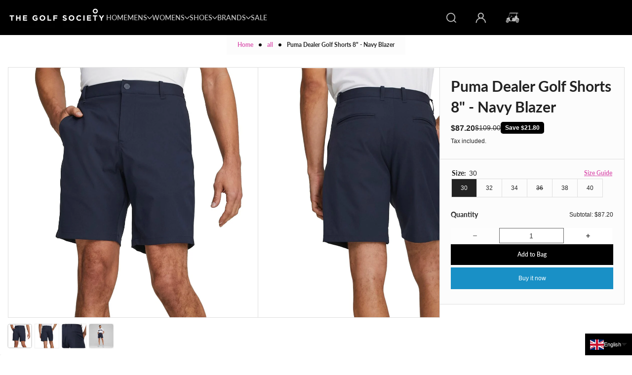

--- FILE ---
content_type: text/html; charset=utf-8
request_url: https://www.thegolfsociety.com.au/apps/reviews/products?url=https:/www.thegolfsociety.com.au/products/puma-dealer-golf-shorts-8-navy-blazer
body_size: 1603
content:
 [ { "@context": "http://schema.org",  "@type": "ProductGroup",  "@id": "https://www.thegolfsociety.com.au/products/puma-dealer-golf-shorts-8-navy-blazer#product_sp_schemaplus", "mainEntityOfPage": { "@type": "WebPage", "@id": "https://www.thegolfsociety.com.au/products/puma-dealer-golf-shorts-8-navy-blazer#webpage_sp_schemaplus", "sdDatePublished": "2026-01-28T01:57+1100", "sdPublisher": { "@context": "http://schema.org", "@type": "Organization", "@id": "https://schemaplus.io", "name": "SchemaPlus App" } }, "additionalProperty": [    { "@type": "PropertyValue", "name" : "Tags", "value": [  "30",  "32",  "34",  "38",  "40",  "AW23",  "Mens",  "Mens Golf Shorts",  "Navy",  "Puma",  "Sale"  ] }   ,{"@type": "PropertyValue", "name" : "Size", "value": [  "30",  "32",  "34",  "36",  "38",  "40"  ] }   ],     "brand": { "@type": "Brand", "name": "Puma",  "url": "https://www.thegolfsociety.com.au/collections/vendors?q=Puma"  },  "category":"Mens", "color": "", "depth":"", "height":"", "itemCondition":"http://schema.org/NewCondition", "logo":"", "manufacturer":"", "material": "", "model":"",  "hasVariant": [         { "@type" : "Product",  "name" : "30",   "sku": "537788-05-30",   "gtin13": "4065453561160", "mpn": "",   "image": "https://schemaplus-frontend.s3.us-east-1.amazonaws.com/no-image-100-2a702f30_small.webp",     "description": "These Dealer golf shorts have a timeless look that's suitable for any course and any clubhouse. A perfect combination of classic style and modern technology, they're sure to become a staple in your golf wardrobe.FEATURES \u0026amp; BENEFITSRecycled Content: Made with at least 20% recycled material as a step toward a better future\nDETAILS\n\nPerformance fit\nBelt loops on the waist\nSide pockets\nBack pockets\nPUMA Cat Logo on the back\n",  "offers": { "@type": "Offer", "url": "https://www.thegolfsociety.com.au/products/puma-dealer-golf-shorts-8-navy-blazer?variant=43694397030499", "@id": "43694397030499",  "inventoryLevel": { "@type": "QuantitativeValue", "value": "1" },    "availability": "http://schema.org/InStock",     "price" : 87.2, "priceSpecification": [ { "@type": "UnitPriceSpecification", "price": 87.2, "priceCurrency": "AUD" }  ],      "priceCurrency": "AUD", "description": "AUD-8720-\u003cspan class=money\u003e$87.20\u003c\/span\u003e-\u003cspan class=money\u003e$87.20 AUD\u003c\/span\u003e-87.20", "priceValidUntil": "2030-12-21",    "shippingDetails": [  { "@type": "OfferShippingDetails", "shippingRate": { "@type": "MonetaryAmount",    "currency": "AUD" }, "shippingDestination": { "@type": "DefinedRegion", "addressCountry": [  ] }, "deliveryTime": { "@type": "ShippingDeliveryTime", "handlingTime": { "@type": "QuantitativeValue", "minValue": "", "maxValue": "", "unitCode": "DAY" }, "transitTime": { "@type": "QuantitativeValue", "minValue": "", "maxValue": "", "unitCode": "DAY" } }  }  ],   "itemCondition":"http://schema.org/NewCondition",  "brand": { "@type": "Brand", "name": "Puma",  "url": "https://www.thegolfsociety.com.au/collections/vendors?q=Puma"  },  "seller": { "@type": "Organization", "name": "The Golf Society", "@id": "https://www.thegolfsociety.com.au#organization_sp_schemaplus" } }   },      { "@type" : "Product",  "name" : "32",   "sku": "537788-05-32",   "gtin13": "4065453561184", "mpn": "",   "image": "https://schemaplus-frontend.s3.us-east-1.amazonaws.com/no-image-100-2a702f30_small.webp",     "description": "These Dealer golf shorts have a timeless look that's suitable for any course and any clubhouse. A perfect combination of classic style and modern technology, they're sure to become a staple in your golf wardrobe.FEATURES \u0026amp; BENEFITSRecycled Content: Made with at least 20% recycled material as a step toward a better future\nDETAILS\n\nPerformance fit\nBelt loops on the waist\nSide pockets\nBack pockets\nPUMA Cat Logo on the back\n",  "offers": { "@type": "Offer", "url": "https://www.thegolfsociety.com.au/products/puma-dealer-golf-shorts-8-navy-blazer?variant=40291271868515", "@id": "40291271868515",  "inventoryLevel": { "@type": "QuantitativeValue", "value": "2" },    "availability": "http://schema.org/InStock",     "price" : 87.2, "priceSpecification": [ { "@type": "UnitPriceSpecification", "price": 87.2, "priceCurrency": "AUD" }  ],      "priceCurrency": "AUD", "description": "AUD-8720-\u003cspan class=money\u003e$87.20\u003c\/span\u003e-\u003cspan class=money\u003e$87.20 AUD\u003c\/span\u003e-87.20", "priceValidUntil": "2030-12-21",    "shippingDetails": [  { "@type": "OfferShippingDetails", "shippingRate": { "@type": "MonetaryAmount",    "currency": "AUD" }, "shippingDestination": { "@type": "DefinedRegion", "addressCountry": [  ] }, "deliveryTime": { "@type": "ShippingDeliveryTime", "handlingTime": { "@type": "QuantitativeValue", "minValue": "", "maxValue": "", "unitCode": "DAY" }, "transitTime": { "@type": "QuantitativeValue", "minValue": "", "maxValue": "", "unitCode": "DAY" } }  }  ],   "itemCondition":"http://schema.org/NewCondition",  "brand": { "@type": "Brand", "name": "Puma",  "url": "https://www.thegolfsociety.com.au/collections/vendors?q=Puma"  },  "seller": { "@type": "Organization", "name": "The Golf Society", "@id": "https://www.thegolfsociety.com.au#organization_sp_schemaplus" } }   },      { "@type" : "Product",  "name" : "34",   "sku": "537788-05-34",   "gtin13": "4065453561207", "mpn": "",   "image": "https://schemaplus-frontend.s3.us-east-1.amazonaws.com/no-image-100-2a702f30_small.webp",     "description": "These Dealer golf shorts have a timeless look that's suitable for any course and any clubhouse. A perfect combination of classic style and modern technology, they're sure to become a staple in your golf wardrobe.FEATURES \u0026amp; BENEFITSRecycled Content: Made with at least 20% recycled material as a step toward a better future\nDETAILS\n\nPerformance fit\nBelt loops on the waist\nSide pockets\nBack pockets\nPUMA Cat Logo on the back\n",  "offers": { "@type": "Offer", "url": "https://www.thegolfsociety.com.au/products/puma-dealer-golf-shorts-8-navy-blazer?variant=40291271934051", "@id": "40291271934051",  "inventoryLevel": { "@type": "QuantitativeValue", "value": "1" },    "availability": "http://schema.org/InStock",     "price" : 87.2, "priceSpecification": [ { "@type": "UnitPriceSpecification", "price": 87.2, "priceCurrency": "AUD" }  ],      "priceCurrency": "AUD", "description": "AUD-8720-\u003cspan class=money\u003e$87.20\u003c\/span\u003e-\u003cspan class=money\u003e$87.20 AUD\u003c\/span\u003e-87.20", "priceValidUntil": "2030-12-21",    "shippingDetails": [  { "@type": "OfferShippingDetails", "shippingRate": { "@type": "MonetaryAmount",    "currency": "AUD" }, "shippingDestination": { "@type": "DefinedRegion", "addressCountry": [  ] }, "deliveryTime": { "@type": "ShippingDeliveryTime", "handlingTime": { "@type": "QuantitativeValue", "minValue": "", "maxValue": "", "unitCode": "DAY" }, "transitTime": { "@type": "QuantitativeValue", "minValue": "", "maxValue": "", "unitCode": "DAY" } }  }  ],   "itemCondition":"http://schema.org/NewCondition",  "brand": { "@type": "Brand", "name": "Puma",  "url": "https://www.thegolfsociety.com.au/collections/vendors?q=Puma"  },  "seller": { "@type": "Organization", "name": "The Golf Society", "@id": "https://www.thegolfsociety.com.au#organization_sp_schemaplus" } }   },      { "@type" : "Product",  "name" : "36",   "sku": "537788-05-36",   "gtin13": "4065453561221", "mpn": "",   "image": "https://schemaplus-frontend.s3.us-east-1.amazonaws.com/no-image-100-2a702f30_small.webp",     "description": "These Dealer golf shorts have a timeless look that's suitable for any course and any clubhouse. A perfect combination of classic style and modern technology, they're sure to become a staple in your golf wardrobe.FEATURES \u0026amp; BENEFITSRecycled Content: Made with at least 20% recycled material as a step toward a better future\nDETAILS\n\nPerformance fit\nBelt loops on the waist\nSide pockets\nBack pockets\nPUMA Cat Logo on the back\n",  "offers": { "@type": "Offer", "url": "https://www.thegolfsociety.com.au/products/puma-dealer-golf-shorts-8-navy-blazer?variant=40291271966819", "@id": "40291271966819",  "inventoryLevel": { "@type": "QuantitativeValue", "value": "0" },    "availability": "http://schema.org/OutOfStock",     "price" : 87.2, "priceSpecification": [ { "@type": "UnitPriceSpecification", "price": 87.2, "priceCurrency": "AUD" }  ],      "priceCurrency": "AUD", "description": "AUD-8720-\u003cspan class=money\u003e$87.20\u003c\/span\u003e-\u003cspan class=money\u003e$87.20 AUD\u003c\/span\u003e-87.20", "priceValidUntil": "2030-12-21",    "shippingDetails": [  { "@type": "OfferShippingDetails", "shippingRate": { "@type": "MonetaryAmount",    "currency": "AUD" }, "shippingDestination": { "@type": "DefinedRegion", "addressCountry": [  ] }, "deliveryTime": { "@type": "ShippingDeliveryTime", "handlingTime": { "@type": "QuantitativeValue", "minValue": "", "maxValue": "", "unitCode": "DAY" }, "transitTime": { "@type": "QuantitativeValue", "minValue": "", "maxValue": "", "unitCode": "DAY" } }  }  ],   "itemCondition":"http://schema.org/NewCondition",  "brand": { "@type": "Brand", "name": "Puma",  "url": "https://www.thegolfsociety.com.au/collections/vendors?q=Puma"  },  "seller": { "@type": "Organization", "name": "The Golf Society", "@id": "https://www.thegolfsociety.com.au#organization_sp_schemaplus" } }   },      { "@type" : "Product",  "name" : "38",   "sku": "537788-05-38",   "gtin13": "4065453561238", "mpn": "",   "image": "https://schemaplus-frontend.s3.us-east-1.amazonaws.com/no-image-100-2a702f30_small.webp",     "description": "These Dealer golf shorts have a timeless look that's suitable for any course and any clubhouse. A perfect combination of classic style and modern technology, they're sure to become a staple in your golf wardrobe.FEATURES \u0026amp; BENEFITSRecycled Content: Made with at least 20% recycled material as a step toward a better future\nDETAILS\n\nPerformance fit\nBelt loops on the waist\nSide pockets\nBack pockets\nPUMA Cat Logo on the back\n",  "offers": { "@type": "Offer", "url": "https://www.thegolfsociety.com.au/products/puma-dealer-golf-shorts-8-navy-blazer?variant=40291271999587", "@id": "40291271999587",  "inventoryLevel": { "@type": "QuantitativeValue", "value": "1" },    "availability": "http://schema.org/InStock",     "price" : 87.2, "priceSpecification": [ { "@type": "UnitPriceSpecification", "price": 87.2, "priceCurrency": "AUD" }  ],      "priceCurrency": "AUD", "description": "AUD-8720-\u003cspan class=money\u003e$87.20\u003c\/span\u003e-\u003cspan class=money\u003e$87.20 AUD\u003c\/span\u003e-87.20", "priceValidUntil": "2030-12-21",    "shippingDetails": [  { "@type": "OfferShippingDetails", "shippingRate": { "@type": "MonetaryAmount",    "currency": "AUD" }, "shippingDestination": { "@type": "DefinedRegion", "addressCountry": [  ] }, "deliveryTime": { "@type": "ShippingDeliveryTime", "handlingTime": { "@type": "QuantitativeValue", "minValue": "", "maxValue": "", "unitCode": "DAY" }, "transitTime": { "@type": "QuantitativeValue", "minValue": "", "maxValue": "", "unitCode": "DAY" } }  }  ],   "itemCondition":"http://schema.org/NewCondition",  "brand": { "@type": "Brand", "name": "Puma",  "url": "https://www.thegolfsociety.com.au/collections/vendors?q=Puma"  },  "seller": { "@type": "Organization", "name": "The Golf Society", "@id": "https://www.thegolfsociety.com.au#organization_sp_schemaplus" } }   },      { "@type" : "Product",  "name" : "40",   "sku": "537788-05-40",   "gtin13": "4065453561245", "mpn": "",   "image": "https://schemaplus-frontend.s3.us-east-1.amazonaws.com/no-image-100-2a702f30_small.webp",     "description": "These Dealer golf shorts have a timeless look that's suitable for any course and any clubhouse. A perfect combination of classic style and modern technology, they're sure to become a staple in your golf wardrobe.FEATURES \u0026amp; BENEFITSRecycled Content: Made with at least 20% recycled material as a step toward a better future\nDETAILS\n\nPerformance fit\nBelt loops on the waist\nSide pockets\nBack pockets\nPUMA Cat Logo on the back\n",  "offers": { "@type": "Offer", "url": "https://www.thegolfsociety.com.au/products/puma-dealer-golf-shorts-8-navy-blazer?variant=40291272032355", "@id": "40291272032355",  "inventoryLevel": { "@type": "QuantitativeValue", "value": "1" },    "availability": "http://schema.org/InStock",     "price" : 87.2, "priceSpecification": [ { "@type": "UnitPriceSpecification", "price": 87.2, "priceCurrency": "AUD" }  ],      "priceCurrency": "AUD", "description": "AUD-8720-\u003cspan class=money\u003e$87.20\u003c\/span\u003e-\u003cspan class=money\u003e$87.20 AUD\u003c\/span\u003e-87.20", "priceValidUntil": "2030-12-21",    "shippingDetails": [  { "@type": "OfferShippingDetails", "shippingRate": { "@type": "MonetaryAmount",    "currency": "AUD" }, "shippingDestination": { "@type": "DefinedRegion", "addressCountry": [  ] }, "deliveryTime": { "@type": "ShippingDeliveryTime", "handlingTime": { "@type": "QuantitativeValue", "minValue": "", "maxValue": "", "unitCode": "DAY" }, "transitTime": { "@type": "QuantitativeValue", "minValue": "", "maxValue": "", "unitCode": "DAY" } }  }  ],   "itemCondition":"http://schema.org/NewCondition",  "brand": { "@type": "Brand", "name": "Puma",  "url": "https://www.thegolfsociety.com.au/collections/vendors?q=Puma"  },  "seller": { "@type": "Organization", "name": "The Golf Society", "@id": "https://www.thegolfsociety.com.au#organization_sp_schemaplus" } }   }    ],   "productGroupID":"6898998083683",  "productionDate":"", "purchaseDate":"", "releaseDate":"",  "review": "",   "sku": null,   "mpn": null,  "weight": { "@type": "QuantitativeValue", "unitCode": "LBR", "value": "" }, "width":"",    "description": "These Dealer golf shorts have a timeless look that's suitable for any course and any clubhouse. A perfect combination of classic style and modern technology, they're sure to become a staple in your golf wardrobe.FEATURES \u0026amp; BENEFITSRecycled Content: Made with at least 20% recycled material as a step toward a better future\nDETAILS\n\nPerformance fit\nBelt loops on the waist\nSide pockets\nBack pockets\nPUMA Cat Logo on the back\n",  "image": [      "https:\/\/www.thegolfsociety.com.au\/cdn\/shop\/products\/Puma_20Dealer_20Golf_20Shorts_208_20-_20Navy_20Blazer_201.jpg?v=1678333332\u0026width=600"    ,"https:\/\/www.thegolfsociety.com.au\/cdn\/shop\/products\/Puma_20Dealer_20Golf_20Shorts_208_20-_20Navy_20Blazer_202.jpg?v=1678333332\u0026width=600"    ,"https:\/\/www.thegolfsociety.com.au\/cdn\/shop\/products\/Puma_20Dealer_20Golf_20Shorts_208_20-_20Navy_20Blazer_203.jpg?v=1678333332\u0026width=600"    ,"https:\/\/www.thegolfsociety.com.au\/cdn\/shop\/products\/PumaDealerGolfShorts8-NavyBlazer4.jpg?v=1678333465\u0026width=600"      ,"https:\/\/www.thegolfsociety.com.au\/cdn\/shop\/products\/Puma_20Dealer_20Golf_20Shorts_208_20-_20Navy_20Blazer_201.jpg?v=1678333332\u0026width=600"    ], "name": "Puma Dealer Golf Shorts 8\" - Navy Blazer", "url": "https://www.thegolfsociety.com.au/products/puma-dealer-golf-shorts-8-navy-blazer" }      ,{ "@context": "http://schema.org", "@type": "BreadcrumbList", "name": "The Golf Society Breadcrumbs Schema by SchemaPlus", "itemListElement": [  { "@type": "ListItem", "position": 1, "item": { "@id": "https://www.thegolfsociety.com.au/collections", "name": "Products" } }, { "@type": "ListItem", "position": 2, "item": { "@id": "https://www.thegolfsociety.com.au/collections/all", "name": "all" } },  { "@type": "ListItem", "position": 3, "item": { "@id": "https://www.thegolfsociety.com.au/products/puma-dealer-golf-shorts-8-navy-blazer#breadcrumb_sp_schemaplus", "name": "Puma Dealer Golf Shorts 8\" - Navy Blazer" } } ] }  ]

--- FILE ---
content_type: text/css;charset=UTF-8
request_url: https://cached.rebuyengine.com/api/v1/widgets/styles?id=211886&format=css&cache_key=1769483901
body_size: -628
content:
#rebuy-widget-163151{padding-top:0px!important}#rebuy-widget-163151 h4{color:var(--text-color)!important;border-top:1px solid var(--dotted-color);text-align:left;text-transform:uppercase;font-family:var(--main-family)!important;font-weight:var(--main-weight)!important;font-style:var(--main-style)!important;font-size:14px!important;line-height:25.4px!important;letter-spacing:var(--button-spacing);padding-left:10px!important;padding-top:10px!important}

--- FILE ---
content_type: text/css;charset=UTF-8
request_url: https://cached.rebuyengine.com/api/v1/widgets/styles?id=162092&format=css&cache_key=1769483901
body_size: -810
content:
#rebuy-widget-162092 .rebuy-product-options,#rebuy-widget-162092 .rebuy-product-actions{display:none!important}

--- FILE ---
content_type: text/css;charset=UTF-8
request_url: https://cached.rebuyengine.com/api/v1/widgets/styles?id=162111&format=css&cache_key=1769483901
body_size: -806
content:
#rebuy-widget-162111 .rebuy-product-options,#rebuy-widget-162111 .rebuy-product-actions{display:none}

--- FILE ---
content_type: text/javascript
request_url: https://www.thegolfsociety.com.au/cdn/shop/t/50/assets/splide.esm.js?v=15020223941556135121750995426
body_size: 19399
content:
function _defineProperties(target,props){for(var i=0;i<props.length;i++){var descriptor=props[i];descriptor.enumerable=descriptor.enumerable||!1,descriptor.configurable=!0,"value"in descriptor&&(descriptor.writable=!0),Object.defineProperty(target,descriptor.key,descriptor)}}function _createClass(Constructor,protoProps,staticProps){return protoProps&&_defineProperties(Constructor.prototype,protoProps),staticProps&&_defineProperties(Constructor,staticProps),Object.defineProperty(Constructor,"prototype",{writable:!1}),Constructor}/*!
 * Splide.js
 * Version  : 4.1.3
 * License  : MIT
 * Copyright: 2022 Naotoshi Fujita
 */var MEDIA_PREFERS_REDUCED_MOTION="(prefers-reduced-motion: reduce)",CREATED=1,MOUNTED=2,IDLE=3,MOVING=4,SCROLLING=5,DRAGGING=6,DESTROYED=7,STATES={CREATED:CREATED,MOUNTED:MOUNTED,IDLE:IDLE,MOVING:MOVING,SCROLLING:SCROLLING,DRAGGING:DRAGGING,DESTROYED:DESTROYED};function empty(array){array.length=0}function slice(arrayLike,start,end){return Array.prototype.slice.call(arrayLike,start,end)}function apply(func){return func.bind.apply(func,[null].concat(slice(arguments,1)))}var nextTick=setTimeout,noop=function(){};function raf(func){return requestAnimationFrame(func)}function typeOf(type,subject){return typeof subject===type}function isObject(subject){return!isNull(subject)&&typeOf("object",subject)}var isArray=Array.isArray,isFunction=apply(typeOf,"function"),isString=apply(typeOf,"string"),isUndefined=apply(typeOf,"undefined");function isNull(subject){return subject===null}function isHTMLElement(subject){try{return subject instanceof(subject.ownerDocument.defaultView||window).HTMLElement}catch(e){return!1}}function toArray(value){return isArray(value)?value:[value]}function forEach(values,iteratee){toArray(values).forEach(iteratee)}function includes(array,value){return array.indexOf(value)>-1}function push(array,items){return array.push.apply(array,toArray(items)),array}function toggleClass(elm,classes,add){elm&&forEach(classes,function(name){name&&elm.classList[add?"add":"remove"](name)})}function addClass(elm,classes){toggleClass(elm,isString(classes)?classes.split(" "):classes,!0)}function append(parent,children2){forEach(children2,parent.appendChild.bind(parent))}function before(nodes,ref){forEach(nodes,function(node){var parent=(ref||node).parentNode;parent&&parent.insertBefore(node,ref)})}function matches(elm,selector){return isHTMLElement(elm)&&(elm.msMatchesSelector||elm.matches).call(elm,selector)}function children(parent,selector){var children2=parent?slice(parent.children):[];return selector?children2.filter(function(child2){return matches(child2,selector)}):children2}function child(parent,selector){return selector?children(parent,selector)[0]:parent.firstElementChild}var ownKeys=Object.keys;function forOwn(object,iteratee,right){return object&&(right?ownKeys(object).reverse():ownKeys(object)).forEach(function(key){key!=="__proto__"&&iteratee(object[key],key)}),object}function assign(object){return slice(arguments,1).forEach(function(source){forOwn(source,function(value,key){object[key]=source[key]})}),object}function merge(object){return slice(arguments,1).forEach(function(source){forOwn(source,function(value,key){isArray(value)?object[key]=value.slice():isObject(value)?object[key]=merge({},isObject(object[key])?object[key]:{},value):object[key]=value})}),object}function omit(object,keys){forEach(keys||ownKeys(object),function(key){delete object[key]})}function removeAttribute(elms,attrs){forEach(elms,function(elm){forEach(attrs,function(attr){elm&&elm.removeAttribute(attr)})})}function setAttribute(elms,attrs,value){isObject(attrs)?forOwn(attrs,function(value2,name){setAttribute(elms,name,value2)}):forEach(elms,function(elm){isNull(value)||value===""?removeAttribute(elm,attrs):elm.setAttribute(attrs,String(value))})}function create(tag,attrs,parent){var elm=document.createElement(tag);return attrs&&(isString(attrs)?addClass(elm,attrs):setAttribute(elm,attrs)),parent&&append(parent,elm),elm}function style(elm,prop,value){if(isUndefined(value))return getComputedStyle(elm)[prop];isNull(value)||(elm.style[prop]=""+value)}function display(elm,display2){style(elm,"display",display2)}function focus(elm){elm.setActive&&elm.setActive()||elm.focus({preventScroll:!0})}function getAttribute(elm,attr){return elm.getAttribute(attr)}function hasClass(elm,className){return elm&&elm.classList.contains(className)}function rect(target){return target.getBoundingClientRect()}function remove(nodes){forEach(nodes,function(node){node&&node.parentNode&&node.parentNode.removeChild(node)})}function parseHtml(html){return child(new DOMParser().parseFromString(html,"text/html").body)}function prevent(e,stopPropagation){e.preventDefault(),stopPropagation&&(e.stopPropagation(),e.stopImmediatePropagation())}function query(parent,selector){return parent&&parent.querySelector(selector)}function queryAll(parent,selector){return selector?slice(parent.querySelectorAll(selector)):[]}function removeClass(elm,classes){toggleClass(elm,classes,!1)}function timeOf(e){return e.timeStamp}function unit(value){return isString(value)?value:value?value+"px":""}var PROJECT_CODE="splide",DATA_ATTRIBUTE="data-"+PROJECT_CODE;function assert(condition,message){if(!condition)throw new Error("["+PROJECT_CODE+"] "+(message||""))}var min=Math.min,max=Math.max,floor=Math.floor,ceil=Math.ceil,abs=Math.abs;function approximatelyEqual(x,y,epsilon){return abs(x-y)<epsilon}function between(number,x,y,exclusive){var minimum=min(x,y),maximum=max(x,y);return exclusive?minimum<number&&number<maximum:minimum<=number&&number<=maximum}function clamp(number,x,y){var minimum=min(x,y),maximum=max(x,y);return min(max(minimum,number),maximum)}function sign(x){return+(x>0)-+(x<0)}function camelToKebab(string){return string.replace(/([a-z0-9])([A-Z])/g,"$1-$2").toLowerCase()}function format(string,replacements){return forEach(replacements,function(replacement){string=string.replace("%s",""+replacement)}),string}function pad(number){return number<10?"0"+number:""+number}var ids={};function uniqueId(prefix){return""+prefix+pad(ids[prefix]=(ids[prefix]||0)+1)}function EventBinder(){var listeners=[];function bind(targets,events,callback,options){forEachEvent(targets,events,function(target,event,namespace){var isEventTarget="addEventListener"in target,remover=isEventTarget?target.removeEventListener.bind(target,event,callback,options):target.removeListener.bind(target,callback);isEventTarget?target.addEventListener(event,callback,options):target.addListener(callback),listeners.push([target,event,namespace,callback,remover])})}function unbind(targets,events,callback){forEachEvent(targets,events,function(target,event,namespace){listeners=listeners.filter(function(listener){return listener[0]===target&&listener[1]===event&&listener[2]===namespace&&(!callback||listener[3]===callback)?(listener[4](),!1):!0})})}function dispatch(target,type,detail){var e,bubbles=!0;return typeof CustomEvent=="function"?e=new CustomEvent(type,{bubbles:bubbles,detail:detail}):(e=document.createEvent("CustomEvent"),e.initCustomEvent(type,bubbles,!1,detail)),target.dispatchEvent(e),e}function forEachEvent(targets,events,iteratee){forEach(targets,function(target){target&&forEach(events,function(events2){events2.split(" ").forEach(function(eventNS){var fragment=eventNS.split(".");iteratee(target,fragment[0],fragment[1])})})})}function destroy(){listeners.forEach(function(data){data[4]()}),empty(listeners)}return{bind:bind,unbind:unbind,dispatch:dispatch,destroy:destroy}}var EVENT_MOUNTED="mounted",EVENT_READY="ready",EVENT_MOVE="move",EVENT_MOVED="moved",EVENT_CLICK="click",EVENT_ACTIVE="active",EVENT_INACTIVE="inactive",EVENT_VISIBLE="visible",EVENT_HIDDEN="hidden",EVENT_REFRESH="refresh",EVENT_UPDATED="updated",EVENT_RESIZE="resize",EVENT_RESIZED="resized",EVENT_DRAG="drag",EVENT_DRAGGING="dragging",EVENT_DRAGGED="dragged",EVENT_SCROLL="scroll",EVENT_SCROLLED="scrolled",EVENT_OVERFLOW="overflow",EVENT_DESTROY="destroy",EVENT_ARROWS_MOUNTED="arrows:mounted",EVENT_ARROWS_UPDATED="arrows:updated",EVENT_PAGINATION_MOUNTED="pagination:mounted",EVENT_PAGINATION_UPDATED="pagination:updated",EVENT_NAVIGATION_MOUNTED="navigation:mounted",EVENT_AUTOPLAY_PLAY="autoplay:play",EVENT_AUTOPLAY_PLAYING="autoplay:playing",EVENT_AUTOPLAY_PAUSE="autoplay:pause",EVENT_LAZYLOAD_LOADED="lazyload:loaded",EVENT_SLIDE_KEYDOWN="sk",EVENT_SHIFTED="sh",EVENT_END_INDEX_CHANGED="ei";function EventInterface(Splide2){var bus=Splide2?Splide2.event.bus:document.createDocumentFragment(),binder=EventBinder();function on(events,callback){binder.bind(bus,toArray(events).join(" "),function(e){callback.apply(callback,isArray(e.detail)?e.detail:[])})}function emit(event){binder.dispatch(bus,event,slice(arguments,1))}return Splide2&&Splide2.event.on(EVENT_DESTROY,binder.destroy),assign(binder,{bus:bus,on:on,off:apply(binder.unbind,bus),emit:emit})}function RequestInterval(interval,onInterval,onUpdate,limit){var now=Date.now,startTime,rate=0,id,paused=!0,count=0;function update(){if(!paused){if(rate=interval?min((now()-startTime)/interval,1):1,onUpdate&&onUpdate(rate),rate>=1&&(onInterval(),startTime=now(),limit&&++count>=limit))return pause();id=raf(update)}}function start(resume){resume||cancel(),startTime=now()-(resume?rate*interval:0),paused=!1,id=raf(update)}function pause(){paused=!0}function rewind(){startTime=now(),rate=0,onUpdate&&onUpdate(rate)}function cancel(){id&&cancelAnimationFrame(id),rate=0,id=0,paused=!0}function set(time){interval=time}function isPaused(){return paused}return{start:start,rewind:rewind,pause:pause,cancel:cancel,set:set,isPaused:isPaused}}function State(initialState){var state=initialState;function set(value){state=value}function is(states){return includes(toArray(states),state)}return{set:set,is:is}}function Throttle(func,duration){var interval=RequestInterval(duration||0,func,null,1);return function(){interval.isPaused()&&interval.start()}}function Media(Splide2,Components2,options){var state=Splide2.state,breakpoints=options.breakpoints||{},reducedMotion=options.reducedMotion||{},binder=EventBinder(),queries=[];function setup(){var isMin=options.mediaQuery==="min";ownKeys(breakpoints).sort(function(n,m){return isMin?+n-+m:+m-+n}).forEach(function(key){register(breakpoints[key],"("+(isMin?"min":"max")+"-width:"+key+"px)")}),register(reducedMotion,MEDIA_PREFERS_REDUCED_MOTION),update()}function destroy(completely){completely&&binder.destroy()}function register(options2,query2){var queryList=matchMedia(query2);binder.bind(queryList,"change",update),queries.push([options2,queryList])}function update(){var destroyed=state.is(DESTROYED),direction=options.direction,merged=queries.reduce(function(merged2,entry){return merge(merged2,entry[1].matches?entry[0]:{})},{});omit(options),set(merged),options.destroy?Splide2.destroy(options.destroy==="completely"):destroyed?(destroy(!0),Splide2.mount()):direction!==options.direction&&Splide2.refresh()}function reduce(enable){matchMedia(MEDIA_PREFERS_REDUCED_MOTION).matches&&(enable?merge(options,reducedMotion):omit(options,ownKeys(reducedMotion)))}function set(opts,base,notify){merge(options,opts),base&&merge(Object.getPrototypeOf(options),opts),(notify||!state.is(CREATED))&&Splide2.emit(EVENT_UPDATED,options)}return{setup:setup,destroy:destroy,reduce:reduce,set:set}}var ARROW="Arrow",ARROW_LEFT=ARROW+"Left",ARROW_RIGHT=ARROW+"Right",ARROW_UP=ARROW+"Up",ARROW_DOWN=ARROW+"Down",LTR="ltr",RTL="rtl",TTB="ttb",ORIENTATION_MAP={width:["height"],left:["top","right"],right:["bottom","left"],x:["y"],X:["Y"],Y:["X"],ArrowLeft:[ARROW_UP,ARROW_RIGHT],ArrowRight:[ARROW_DOWN,ARROW_LEFT]};function Direction(Splide2,Components2,options){function resolve(prop,axisOnly,direction){direction=direction||options.direction;var index=direction===RTL&&!axisOnly?1:direction===TTB?0:-1;return ORIENTATION_MAP[prop]&&ORIENTATION_MAP[prop][index]||prop.replace(/width|left|right/i,function(match,offset){var replacement=ORIENTATION_MAP[match.toLowerCase()][index]||match;return offset>0?replacement.charAt(0).toUpperCase()+replacement.slice(1):replacement})}function orient(value){return value*(options.direction===RTL?1:-1)}return{resolve:resolve,orient:orient}}var ROLE="role",TAB_INDEX="tabindex",DISABLED="disabled",ARIA_PREFIX="aria-",ARIA_CONTROLS=ARIA_PREFIX+"controls",ARIA_CURRENT=ARIA_PREFIX+"current",ARIA_SELECTED=ARIA_PREFIX+"selected",ARIA_LABEL=ARIA_PREFIX+"label",ARIA_LABELLEDBY=ARIA_PREFIX+"labelledby",ARIA_HIDDEN=ARIA_PREFIX+"hidden",ARIA_ORIENTATION=ARIA_PREFIX+"orientation",ARIA_ROLEDESCRIPTION=ARIA_PREFIX+"roledescription",ARIA_LIVE=ARIA_PREFIX+"live",ARIA_BUSY=ARIA_PREFIX+"busy",ARIA_ATOMIC=ARIA_PREFIX+"atomic",ALL_ATTRIBUTES=[ROLE,TAB_INDEX,DISABLED,ARIA_CONTROLS,ARIA_CURRENT,ARIA_LABEL,ARIA_LABELLEDBY,ARIA_HIDDEN,ARIA_ORIENTATION,ARIA_ROLEDESCRIPTION],CLASS_PREFIX=PROJECT_CODE+"__",STATUS_CLASS_PREFIX="is-",CLASS_ROOT=PROJECT_CODE,CLASS_TRACK=CLASS_PREFIX+"track",CLASS_LIST=CLASS_PREFIX+"list",CLASS_SLIDE=CLASS_PREFIX+"slide",CLASS_CLONE=CLASS_SLIDE+"--clone",CLASS_CONTAINER=CLASS_SLIDE+"__container",CLASS_ARROWS=CLASS_PREFIX+"arrows",CLASS_ARROW=CLASS_PREFIX+"arrow",CLASS_ARROW_PREV=CLASS_ARROW+"--prev",CLASS_ARROW_NEXT=CLASS_ARROW+"--next",CLASS_PAGINATION=CLASS_PREFIX+"pagination",CLASS_PAGINATION_PAGE=CLASS_PAGINATION+"__page",CLASS_PROGRESS=CLASS_PREFIX+"progress",CLASS_PROGRESS_BAR=CLASS_PROGRESS+"__bar",CLASS_TOGGLE=CLASS_PREFIX+"toggle",CLASS_TOGGLE_PLAY=CLASS_TOGGLE+"__play",CLASS_TOGGLE_PAUSE=CLASS_TOGGLE+"__pause",CLASS_SPINNER=CLASS_PREFIX+"spinner",CLASS_SR=CLASS_PREFIX+"sr",CLASS_INITIALIZED=STATUS_CLASS_PREFIX+"initialized",CLASS_ACTIVE=STATUS_CLASS_PREFIX+"active",CLASS_PREV=STATUS_CLASS_PREFIX+"prev",CLASS_NEXT=STATUS_CLASS_PREFIX+"next",CLASS_VISIBLE=STATUS_CLASS_PREFIX+"visible",CLASS_LOADING=STATUS_CLASS_PREFIX+"loading",CLASS_FOCUS_IN=STATUS_CLASS_PREFIX+"focus-in",CLASS_OVERFLOW=STATUS_CLASS_PREFIX+"overflow",STATUS_CLASSES=[CLASS_ACTIVE,CLASS_VISIBLE,CLASS_PREV,CLASS_NEXT,CLASS_LOADING,CLASS_FOCUS_IN,CLASS_OVERFLOW],CLASSES={slide:CLASS_SLIDE,clone:CLASS_CLONE,arrows:CLASS_ARROWS,arrow:CLASS_ARROW,prev:CLASS_ARROW_PREV,next:CLASS_ARROW_NEXT,pagination:CLASS_PAGINATION,page:CLASS_PAGINATION_PAGE,spinner:CLASS_SPINNER};function closest(from,selector){if(isFunction(from.closest))return from.closest(selector);for(var elm=from;elm&&elm.nodeType===1&&!matches(elm,selector);)elm=elm.parentElement;return elm}var FRICTION=5,LOG_INTERVAL=200,POINTER_DOWN_EVENTS="touchstart mousedown",POINTER_MOVE_EVENTS="touchmove mousemove",POINTER_UP_EVENTS="touchend touchcancel mouseup click";function Elements(Splide2,Components2,options){var _EventInterface=EventInterface(Splide2),on=_EventInterface.on,bind=_EventInterface.bind,root=Splide2.root,i18n=options.i18n,elements={},slides=[],rootClasses=[],trackClasses=[],track,list,isUsingKey;function setup(){collect(),init(),update()}function mount(){on(EVENT_REFRESH,destroy),on(EVENT_REFRESH,setup),on(EVENT_UPDATED,update),bind(document,POINTER_DOWN_EVENTS+" keydown",function(e){isUsingKey=e.type==="keydown"},{capture:!0}),bind(root,"focusin",function(){toggleClass(root,CLASS_FOCUS_IN,!!isUsingKey)})}function destroy(completely){var attrs=ALL_ATTRIBUTES.concat("style");empty(slides),removeClass(root,rootClasses),removeClass(track,trackClasses),removeAttribute([track,list],attrs),removeAttribute(root,completely?attrs:["style",ARIA_ROLEDESCRIPTION])}function update(){removeClass(root,rootClasses),removeClass(track,trackClasses),rootClasses=getClasses(CLASS_ROOT),trackClasses=getClasses(CLASS_TRACK),addClass(root,rootClasses),addClass(track,trackClasses),setAttribute(root,ARIA_LABEL,options.label),setAttribute(root,ARIA_LABELLEDBY,options.labelledby)}function collect(){track=find("."+CLASS_TRACK),list=child(track,"."+CLASS_LIST),assert(track&&list,"A track/list element is missing."),push(slides,children(list,"."+CLASS_SLIDE+":not(."+CLASS_CLONE+")")),forOwn({arrows:CLASS_ARROWS,pagination:CLASS_PAGINATION,prev:CLASS_ARROW_PREV,next:CLASS_ARROW_NEXT,bar:CLASS_PROGRESS_BAR,toggle:CLASS_TOGGLE},function(className,key){elements[key]=find("."+className)}),assign(elements,{root:root,track:track,list:list,slides:slides})}function init(){var id=root.id||uniqueId(PROJECT_CODE),role=options.role;root.id=id,track.id=track.id||id+"-track",list.id=list.id||id+"-list",!getAttribute(root,ROLE)&&root.tagName!=="SECTION"&&role&&setAttribute(root,ROLE,role),setAttribute(root,ARIA_ROLEDESCRIPTION,i18n.carousel),setAttribute(list,ROLE,"presentation")}function find(selector){var elm=query(root,selector);return elm&&closest(elm,"."+CLASS_ROOT)===root?elm:void 0}function getClasses(base){return[base+"--"+options.type,base+"--"+options.direction,options.drag&&base+"--draggable",options.isNavigation&&base+"--nav",base===CLASS_ROOT&&CLASS_ACTIVE]}return assign(elements,{setup:setup,mount:mount,destroy:destroy})}var SLIDE="slide",LOOP="loop",FADE="fade";function Slide$1(Splide2,index,slideIndex,slide){var event=EventInterface(Splide2),on=event.on,emit=event.emit,bind=event.bind,Components=Splide2.Components,root=Splide2.root,options=Splide2.options,isNavigation=options.isNavigation,updateOnMove=options.updateOnMove,i18n=options.i18n,pagination=options.pagination,slideFocus=options.slideFocus,resolve=Components.Direction.resolve,styles=getAttribute(slide,"style"),label=getAttribute(slide,ARIA_LABEL),isClone=slideIndex>-1,container=child(slide,"."+CLASS_CONTAINER),destroyed;function mount(){isClone||(slide.id=root.id+"-slide"+pad(index+1),setAttribute(slide,ROLE,pagination?"tabpanel":"group"),setAttribute(slide,ARIA_ROLEDESCRIPTION,i18n.slide),setAttribute(slide,ARIA_LABEL,label||format(i18n.slideLabel,[index+1,Splide2.length]))),listen()}function listen(){bind(slide,"click",apply(emit,EVENT_CLICK,self)),bind(slide,"keydown",apply(emit,EVENT_SLIDE_KEYDOWN,self)),on([EVENT_MOVED,EVENT_SHIFTED,EVENT_SCROLLED],update),on(EVENT_NAVIGATION_MOUNTED,initNavigation),updateOnMove&&on(EVENT_MOVE,onMove)}function destroy(){destroyed=!0,event.destroy(),removeClass(slide,STATUS_CLASSES),removeAttribute(slide,ALL_ATTRIBUTES),setAttribute(slide,"style",styles),setAttribute(slide,ARIA_LABEL,label||"")}function initNavigation(){var controls=Splide2.splides.map(function(target){var Slide2=target.splide.Components.Slides.getAt(index);return Slide2?Slide2.slide.id:""}).join(" ");setAttribute(slide,ARIA_LABEL,format(i18n.slideX,(isClone?slideIndex:index)+1)),setAttribute(slide,ARIA_CONTROLS,controls),setAttribute(slide,ROLE,slideFocus?"button":""),slideFocus&&removeAttribute(slide,ARIA_ROLEDESCRIPTION)}function onMove(){destroyed||update()}function update(){if(!destroyed){var curr=Splide2.index;updateActivity(),updateVisibility(),toggleClass(slide,CLASS_PREV,index===curr-1),toggleClass(slide,CLASS_NEXT,index===curr+1)}}function updateActivity(){var active=isActive();active!==hasClass(slide,CLASS_ACTIVE)&&(toggleClass(slide,CLASS_ACTIVE,active),setAttribute(slide,ARIA_CURRENT,isNavigation&&active||""),emit(active?EVENT_ACTIVE:EVENT_INACTIVE,self))}function updateVisibility(){var visible=isVisible(),hidden=!visible&&(!isActive()||isClone);if(Splide2.state.is([MOVING,SCROLLING])||setAttribute(slide,ARIA_HIDDEN,hidden||""),setAttribute(queryAll(slide,options.focusableNodes||""),TAB_INDEX,hidden?-1:""),slideFocus&&setAttribute(slide,TAB_INDEX,hidden?-1:0),visible!==hasClass(slide,CLASS_VISIBLE)&&(toggleClass(slide,CLASS_VISIBLE,visible),emit(visible?EVENT_VISIBLE:EVENT_HIDDEN,self)),!visible&&document.activeElement===slide){var Slide2=Components.Slides.getAt(Splide2.index);Slide2&&focus(Slide2.slide)}}function style$1(prop,value,useContainer){style(useContainer&&container||slide,prop,value)}function isActive(){var curr=Splide2.index;return curr===index||options.cloneStatus&&curr===slideIndex}function isVisible(){if(Splide2.is(FADE))return isActive();var trackRect=rect(Components.Elements.track),slideRect=rect(slide),left=resolve("left",!0),right=resolve("right",!0);return floor(trackRect[left])<=ceil(slideRect[left])&&floor(slideRect[right])<=ceil(trackRect[right])}function isWithin(from,distance){var diff=abs(from-index);return!isClone&&(options.rewind||Splide2.is(LOOP))&&(diff=min(diff,Splide2.length-diff)),diff<=distance}var self={index:index,slideIndex:slideIndex,slide:slide,container:container,isClone:isClone,mount:mount,destroy:destroy,update:update,style:style$1,isWithin:isWithin};return self}function Slides(Splide2,Components2,options){var _EventInterface2=EventInterface(Splide2),on=_EventInterface2.on,emit=_EventInterface2.emit,bind=_EventInterface2.bind,_Components2$Elements=Components2.Elements,slides=_Components2$Elements.slides,list=_Components2$Elements.list,Slides2=[];function mount(){init(),on(EVENT_REFRESH,destroy),on(EVENT_REFRESH,init)}function init(){slides.forEach(function(slide,index){register(slide,index,-1)})}function destroy(){forEach$1(function(Slide2){Slide2.destroy()}),empty(Slides2)}function update(){forEach$1(function(Slide2){Slide2.update()})}function register(slide,index,slideIndex){var object=Slide$1(Splide2,index,slideIndex,slide);object.mount(),Slides2.push(object),Slides2.sort(function(Slide1,Slide2){return Slide1.index-Slide2.index})}function get(excludeClones){return excludeClones?filter(function(Slide2){return!Slide2.isClone}):Slides2}function getIn(page){var Controller2=Components2.Controller,index=Controller2.toIndex(page),max2=Controller2.hasFocus()?1:options.perPage;return filter(function(Slide2){return between(Slide2.index,index,index+max2-1)})}function getAt(index){return filter(index)[0]}function add(items,index){forEach(items,function(slide){if(isString(slide)&&(slide=parseHtml(slide)),isHTMLElement(slide)){var ref=slides[index];ref?before(slide,ref):append(list,slide),addClass(slide,options.classes.slide),observeImages(slide,apply(emit,EVENT_RESIZE))}}),emit(EVENT_REFRESH)}function remove$1(matcher){remove(filter(matcher).map(function(Slide2){return Slide2.slide})),emit(EVENT_REFRESH)}function forEach$1(iteratee,excludeClones){get(excludeClones).forEach(iteratee)}function filter(matcher){return Slides2.filter(isFunction(matcher)?matcher:function(Slide2){return isString(matcher)?matches(Slide2.slide,matcher):includes(toArray(matcher),Slide2.index)})}function style2(prop,value,useContainer){forEach$1(function(Slide2){Slide2.style(prop,value,useContainer)})}function observeImages(elm,callback){var images=queryAll(elm,"img"),length=images.length;length?images.forEach(function(img){bind(img,"load error",function(){--length||callback()})}):callback()}function getLength(excludeClones){return excludeClones?slides.length:Slides2.length}function isEnough(){return Slides2.length>options.perPage}return{mount:mount,destroy:destroy,update:update,register:register,get:get,getIn:getIn,getAt:getAt,add:add,remove:remove$1,forEach:forEach$1,filter:filter,style:style2,getLength:getLength,isEnough:isEnough}}function Layout(Splide2,Components2,options){var _EventInterface3=EventInterface(Splide2),on=_EventInterface3.on,bind=_EventInterface3.bind,emit=_EventInterface3.emit,Slides2=Components2.Slides,resolve=Components2.Direction.resolve,_Components2$Elements2=Components2.Elements,root=_Components2$Elements2.root,track=_Components2$Elements2.track,list=_Components2$Elements2.list,getAt=Slides2.getAt,styleSlides=Slides2.style,vertical,rootRect,overflow;function mount(){init(),bind(window,"resize load",Throttle(apply(emit,EVENT_RESIZE))),on([EVENT_UPDATED,EVENT_REFRESH],init),on(EVENT_RESIZE,resize)}function init(){vertical=options.direction===TTB,style(root,"maxWidth",unit(options.width)),style(track,resolve("paddingLeft"),cssPadding(!1)),style(track,resolve("paddingRight"),cssPadding(!0)),resize(!0)}function resize(force){var newRect=rect(root);(force||rootRect.width!==newRect.width||rootRect.height!==newRect.height)&&(style(track,"height",cssTrackHeight()),styleSlides(resolve("marginRight"),unit(options.gap)),styleSlides("width",cssSlideWidth()),styleSlides("height",cssSlideHeight(),!0),rootRect=newRect,emit(EVENT_RESIZED),overflow!==(overflow=isOverflow())&&(toggleClass(root,CLASS_OVERFLOW,overflow),emit(EVENT_OVERFLOW,overflow)))}function cssPadding(right){var padding=options.padding,prop=resolve(right?"right":"left");return padding&&unit(padding[prop]||(isObject(padding)?0:padding))||"0px"}function cssTrackHeight(){var height="";return vertical&&(height=cssHeight(),assert(height,"height or heightRatio is missing."),height="calc("+height+" - "+cssPadding(!1)+" - "+cssPadding(!0)+")"),height}function cssHeight(){return unit(options.height||rect(list).width*options.heightRatio)}function cssSlideWidth(){return options.autoWidth?null:unit(options.fixedWidth)||(vertical?"":cssSlideSize())}function cssSlideHeight(){return unit(options.fixedHeight)||(vertical?options.autoHeight?null:cssSlideSize():cssHeight())}function cssSlideSize(){var gap=unit(options.gap);return"calc((100%"+(gap&&" + "+gap)+")/"+(options.perPage||1)+(gap&&" - "+gap)+")"}function listSize(){return rect(list)[resolve("width")]}function slideSize(index,withoutGap){var Slide2=getAt(index||0);return Slide2?rect(Slide2.slide)[resolve("width")]+(withoutGap?0:getGap()):0}function totalSize(index,withoutGap){var Slide2=getAt(index);if(Slide2){var right=rect(Slide2.slide)[resolve("right")],left=rect(list)[resolve("left")];return abs(right-left)+(withoutGap?0:getGap())}return 0}function sliderSize(withoutGap){return totalSize(Splide2.length-1)-totalSize(0)+slideSize(0,withoutGap)}function getGap(){var Slide2=getAt(0);return Slide2&&parseFloat(style(Slide2.slide,resolve("marginRight")))||0}function getPadding(right){return parseFloat(style(track,resolve("padding"+(right?"Right":"Left"))))||0}function isOverflow(){return Splide2.is(FADE)||sliderSize(!0)>listSize()}return{mount:mount,resize:resize,listSize:listSize,slideSize:slideSize,sliderSize:sliderSize,totalSize:totalSize,getPadding:getPadding,isOverflow:isOverflow}}var MULTIPLIER=2;function Clones(Splide2,Components2,options){var event=EventInterface(Splide2),on=event.on,Elements2=Components2.Elements,Slides2=Components2.Slides,resolve=Components2.Direction.resolve,clones=[],cloneCount;function mount(){on(EVENT_REFRESH,remount),on([EVENT_UPDATED,EVENT_RESIZE],observe),(cloneCount=computeCloneCount())&&(generate(cloneCount),Components2.Layout.resize(!0))}function remount(){destroy(),mount()}function destroy(){remove(clones),empty(clones),event.destroy()}function observe(){var count=computeCloneCount();cloneCount!==count&&(cloneCount<count||!count)&&event.emit(EVENT_REFRESH)}function generate(count){var slides=Slides2.get().slice(),length=slides.length;if(length){for(;slides.length<count;)push(slides,slides);push(slides.slice(-count),slides.slice(0,count)).forEach(function(Slide2,index){var isHead=index<count,clone=cloneDeep(Slide2.slide,index);isHead?before(clone,slides[0].slide):append(Elements2.list,clone),push(clones,clone),Slides2.register(clone,index-count+(isHead?0:length),Slide2.index)})}}function cloneDeep(elm,index){var clone=elm.cloneNode(!0);return addClass(clone,options.classes.clone),clone.id=Splide2.root.id+"-clone"+pad(index+1),clone}function computeCloneCount(){var clones2=options.clones;if(!Splide2.is(LOOP))clones2=0;else if(isUndefined(clones2)){var fixedSize=options[resolve("fixedWidth")]&&Components2.Layout.slideSize(0),fixedCount=fixedSize&&ceil(rect(Elements2.track)[resolve("width")]/fixedSize);clones2=fixedCount||options[resolve("autoWidth")]&&Splide2.length||options.perPage*MULTIPLIER}return clones2}return{mount:mount,destroy:destroy}}function Move(Splide2,Components2,options){var _EventInterface4=EventInterface(Splide2),on=_EventInterface4.on,emit=_EventInterface4.emit,set=Splide2.state.set,_Components2$Layout=Components2.Layout,slideSize=_Components2$Layout.slideSize,getPadding=_Components2$Layout.getPadding,totalSize=_Components2$Layout.totalSize,listSize=_Components2$Layout.listSize,sliderSize=_Components2$Layout.sliderSize,_Components2$Directio=Components2.Direction,resolve=_Components2$Directio.resolve,orient=_Components2$Directio.orient,_Components2$Elements3=Components2.Elements,list=_Components2$Elements3.list,track=_Components2$Elements3.track,Transition;function mount(){Transition=Components2.Transition,on([EVENT_MOUNTED,EVENT_RESIZED,EVENT_UPDATED,EVENT_REFRESH],reposition)}function reposition(){Components2.Controller.isBusy()||(Components2.Scroll.cancel(),jump(Splide2.index),Components2.Slides.update())}function move(dest,index,prev,callback){dest!==index&&canShift(dest>prev)&&(cancel(),translate(shift(getPosition(),dest>prev),!0)),set(MOVING),emit(EVENT_MOVE,index,prev,dest),Transition.start(index,function(){set(IDLE),emit(EVENT_MOVED,index,prev,dest),callback&&callback()})}function jump(index){translate(toPosition(index,!0))}function translate(position,preventLoop){if(!Splide2.is(FADE)){var destination=preventLoop?position:loop(position);style(list,"transform","translate"+resolve("X")+"("+destination+"px)"),position!==destination&&emit(EVENT_SHIFTED)}}function loop(position){if(Splide2.is(LOOP)){var index=toIndex(position),exceededMax=index>Components2.Controller.getEnd(),exceededMin=index<0;(exceededMin||exceededMax)&&(position=shift(position,exceededMax))}return position}function shift(position,backwards){var excess=position-getLimit(backwards),size=sliderSize();return position-=orient(size*(ceil(abs(excess)/size)||1))*(backwards?1:-1),position}function cancel(){translate(getPosition(),!0),Transition.cancel()}function toIndex(position){for(var Slides2=Components2.Slides.get(),index=0,minDistance=1/0,i=0;i<Slides2.length;i++){var slideIndex=Slides2[i].index,distance=abs(toPosition(slideIndex,!0)-position);if(distance<=minDistance)minDistance=distance,index=slideIndex;else break}return index}function toPosition(index,trimming){var position=orient(totalSize(index-1)-offset(index));return trimming?trim(position):position}function getPosition(){var left=resolve("left");return rect(list)[left]-rect(track)[left]+orient(getPadding(!1))}function trim(position){return options.trimSpace&&Splide2.is(SLIDE)&&(position=clamp(position,0,orient(sliderSize(!0)-listSize()))),position}function offset(index){var focus2=options.focus;return focus2==="center"?(listSize()-slideSize(index,!0))/2:+focus2*slideSize(index)||0}function getLimit(max2){return toPosition(max2?Components2.Controller.getEnd():0,!!options.trimSpace)}function canShift(backwards){var shifted=orient(shift(getPosition(),backwards));return backwards?shifted>=0:shifted<=list[resolve("scrollWidth")]-rect(track)[resolve("width")]}function exceededLimit(max2,position){position=isUndefined(position)?getPosition():position;var exceededMin=max2!==!0&&orient(position)<orient(getLimit(!1)),exceededMax=max2!==!1&&orient(position)>orient(getLimit(!0));return exceededMin||exceededMax}return{mount:mount,move:move,jump:jump,translate:translate,shift:shift,cancel:cancel,toIndex:toIndex,toPosition:toPosition,getPosition:getPosition,getLimit:getLimit,exceededLimit:exceededLimit,reposition:reposition}}function Controller(Splide2,Components2,options){var _EventInterface5=EventInterface(Splide2),on=_EventInterface5.on,emit=_EventInterface5.emit,Move2=Components2.Move,getPosition=Move2.getPosition,getLimit=Move2.getLimit,toPosition=Move2.toPosition,_Components2$Slides=Components2.Slides,isEnough=_Components2$Slides.isEnough,getLength=_Components2$Slides.getLength,omitEnd=options.omitEnd,isLoop=Splide2.is(LOOP),isSlide=Splide2.is(SLIDE),getNext=apply(getAdjacent,!1),getPrev=apply(getAdjacent,!0),currIndex=options.start||0,endIndex,prevIndex=currIndex,slideCount,perMove,perPage;function mount(){init(),on([EVENT_UPDATED,EVENT_REFRESH,EVENT_END_INDEX_CHANGED],init),on(EVENT_RESIZED,onResized)}function init(){slideCount=getLength(!0),perMove=options.perMove,perPage=options.perPage,endIndex=getEnd();var index=clamp(currIndex,0,omitEnd?endIndex:slideCount-1);index!==currIndex&&(currIndex=index,Move2.reposition())}function onResized(){endIndex!==getEnd()&&emit(EVENT_END_INDEX_CHANGED)}function go(control,allowSameIndex,callback){if(!isBusy()){var dest=parse(control),index=loop(dest);index>-1&&(allowSameIndex||index!==currIndex)&&(setIndex(index),Move2.move(dest,index,prevIndex,callback))}}function scroll(destination,duration,snap,callback){Components2.Scroll.scroll(destination,duration,snap,function(){var index=loop(Move2.toIndex(getPosition()));setIndex(omitEnd?min(index,endIndex):index),callback&&callback()})}function parse(control){var index=currIndex;if(isString(control)){var _ref=control.match(/([+\-<>])(\d+)?/)||[],indicator=_ref[1],number=_ref[2];indicator==="+"||indicator==="-"?index=computeDestIndex(currIndex+ +(""+indicator+(+number||1)),currIndex):indicator===">"?index=number?toIndex(+number):getNext(!0):indicator==="<"&&(index=getPrev(!0))}else index=isLoop?control:clamp(control,0,endIndex);return index}function getAdjacent(prev,destination){var number=perMove||(hasFocus()?1:perPage),dest=computeDestIndex(currIndex+number*(prev?-1:1),currIndex,!(perMove||hasFocus()));return dest===-1&&isSlide&&!approximatelyEqual(getPosition(),getLimit(!prev),1)?prev?0:endIndex:destination?dest:loop(dest)}function computeDestIndex(dest,from,snapPage){if(isEnough()||hasFocus()){var index=computeMovableDestIndex(dest);index!==dest&&(from=dest,dest=index,snapPage=!1),dest<0||dest>endIndex?!perMove&&(between(0,dest,from,!0)||between(endIndex,from,dest,!0))?dest=toIndex(toPage(dest)):isLoop?dest=snapPage?dest<0?-(slideCount%perPage||perPage):slideCount:dest:options.rewind?dest=dest<0?endIndex:0:dest=-1:snapPage&&dest!==from&&(dest=toIndex(toPage(from)+(dest<from?-1:1)))}else dest=-1;return dest}function computeMovableDestIndex(dest){if(isSlide&&options.trimSpace==="move"&&dest!==currIndex)for(var position=getPosition();position===toPosition(dest,!0)&&between(dest,0,Splide2.length-1,!options.rewind);)dest<currIndex?--dest:++dest;return dest}function loop(index){return isLoop?(index+slideCount)%slideCount||0:index}function getEnd(){for(var end=slideCount-(hasFocus()||isLoop&&perMove?1:perPage);omitEnd&&end-- >0;)if(toPosition(slideCount-1,!0)!==toPosition(end,!0)){end++;break}return clamp(end,0,slideCount-1)}function toIndex(page){return clamp(hasFocus()?page:perPage*page,0,endIndex)}function toPage(index){return hasFocus()?min(index,endIndex):floor((index>=endIndex?slideCount-1:index)/perPage)}function toDest(destination){var closest2=Move2.toIndex(destination);return isSlide?clamp(closest2,0,endIndex):closest2}function setIndex(index){index!==currIndex&&(prevIndex=currIndex,currIndex=index)}function getIndex(prev){return prev?prevIndex:currIndex}function hasFocus(){return!isUndefined(options.focus)||options.isNavigation}function isBusy(){return Splide2.state.is([MOVING,SCROLLING])&&!!options.waitForTransition}return{mount:mount,go:go,scroll:scroll,getNext:getNext,getPrev:getPrev,getAdjacent:getAdjacent,getEnd:getEnd,setIndex:setIndex,getIndex:getIndex,toIndex:toIndex,toPage:toPage,toDest:toDest,hasFocus:hasFocus,isBusy:isBusy}}var XML_NAME_SPACE="http://www.w3.org/2000/svg",PATH="m15.5 0.932-4.3 4.38 14.5 14.6-14.5 14.5 4.3 4.4 14.6-14.6 4.4-4.3-4.4-4.4-14.6-14.6z",SIZE=40;function Arrows(Splide2,Components2,options){var event=EventInterface(Splide2),on=event.on,bind=event.bind,emit=event.emit,classes=options.classes,i18n=options.i18n,Elements2=Components2.Elements,Controller2=Components2.Controller,placeholder=Elements2.arrows,track=Elements2.track,wrapper=placeholder,prev=Elements2.prev,next=Elements2.next,created,wrapperClasses,arrows={};function mount(){init(),on(EVENT_UPDATED,remount)}function remount(){destroy(),mount()}function init(){var enabled=options.arrows;enabled&&!(prev&&next)&&createArrows(),prev&&next&&(assign(arrows,{prev:prev,next:next}),display(wrapper,enabled?"":"none"),addClass(wrapper,wrapperClasses=CLASS_ARROWS+"--"+options.direction),enabled&&(listen(),update(),setAttribute([prev,next],ARIA_CONTROLS,track.id),emit(EVENT_ARROWS_MOUNTED,prev,next)))}function destroy(){event.destroy(),removeClass(wrapper,wrapperClasses),created?(remove(placeholder?[prev,next]:wrapper),prev=next=null):removeAttribute([prev,next],ALL_ATTRIBUTES)}function listen(){on([EVENT_MOUNTED,EVENT_MOVED,EVENT_REFRESH,EVENT_SCROLLED,EVENT_END_INDEX_CHANGED],update),bind(next,"click",apply(go,">")),bind(prev,"click",apply(go,"<"))}function go(control){Controller2.go(control,!0)}function createArrows(){wrapper=placeholder||create("div",classes.arrows),prev=createArrow(!0),next=createArrow(!1),created=!0,append(wrapper,[prev,next]),!placeholder&&before(wrapper,track)}function createArrow(prev2){var arrow='<button class="'+classes.arrow+" "+(prev2?classes.prev:classes.next)+'" type="button"><svg xmlns="'+XML_NAME_SPACE+'" viewBox="0 0 '+SIZE+" "+SIZE+'" width="'+SIZE+'" height="'+SIZE+'" focusable="false"><path d="'+(options.arrowPath||PATH)+'" />';return parseHtml(arrow)}function update(){if(prev&&next){var index=Splide2.index,prevIndex=Controller2.getPrev(),nextIndex=Controller2.getNext(),prevLabel=prevIndex>-1&&index<prevIndex?i18n.last:i18n.prev,nextLabel=nextIndex>-1&&index>nextIndex?i18n.first:i18n.next;prev.disabled=prevIndex<0,next.disabled=nextIndex<0,setAttribute(prev,ARIA_LABEL,prevLabel),setAttribute(next,ARIA_LABEL,nextLabel),emit(EVENT_ARROWS_UPDATED,prev,next,prevIndex,nextIndex)}}return{arrows:arrows,mount:mount,destroy:destroy,update:update}}var INTERVAL_DATA_ATTRIBUTE=DATA_ATTRIBUTE+"-interval";function Autoplay(Splide2,Components2,options){var _EventInterface6=EventInterface(Splide2),on=_EventInterface6.on,bind=_EventInterface6.bind,emit=_EventInterface6.emit,interval=RequestInterval(options.interval,Splide2.go.bind(Splide2,">"),onAnimationFrame),isPaused=interval.isPaused,Elements2=Components2.Elements,_Components2$Elements4=Components2.Elements,root=_Components2$Elements4.root,toggle=_Components2$Elements4.toggle,autoplay=options.autoplay,hovered,focused,stopped=autoplay==="pause";function mount(){autoplay&&(listen(),toggle&&setAttribute(toggle,ARIA_CONTROLS,Elements2.track.id),stopped||play(),update())}function listen(){options.pauseOnHover&&bind(root,"mouseenter mouseleave",function(e){hovered=e.type==="mouseenter",autoToggle()}),options.pauseOnFocus&&bind(root,"focusin focusout",function(e){focused=e.type==="focusin",autoToggle()}),toggle&&bind(toggle,"click",function(){stopped?play():pause(!0)}),on([EVENT_MOVE,EVENT_SCROLL,EVENT_REFRESH],interval.rewind),on(EVENT_MOVE,onMove)}function play(){isPaused()&&Components2.Slides.isEnough()&&(interval.start(!options.resetProgress),focused=hovered=stopped=!1,update(),emit(EVENT_AUTOPLAY_PLAY))}function pause(stop){stop===void 0&&(stop=!0),stopped=!!stop,update(),isPaused()||(interval.pause(),emit(EVENT_AUTOPLAY_PAUSE))}function autoToggle(){stopped||(hovered||focused?pause(!1):play())}function update(){toggle&&(toggleClass(toggle,CLASS_ACTIVE,!stopped),setAttribute(toggle,ARIA_LABEL,options.i18n[stopped?"play":"pause"]))}function onAnimationFrame(rate){var bar=Elements2.bar;bar&&style(bar,"width",rate*100+"%"),emit(EVENT_AUTOPLAY_PLAYING,rate)}function onMove(index){var Slide2=Components2.Slides.getAt(index);interval.set(Slide2&&+getAttribute(Slide2.slide,INTERVAL_DATA_ATTRIBUTE)||options.interval)}return{mount:mount,destroy:interval.cancel,play:play,pause:pause,isPaused:isPaused}}function Cover(Splide2,Components2,options){var _EventInterface7=EventInterface(Splide2),on=_EventInterface7.on;function mount(){options.cover&&(on(EVENT_LAZYLOAD_LOADED,apply(toggle,!0)),on([EVENT_MOUNTED,EVENT_UPDATED,EVENT_REFRESH],apply(cover,!0)))}function cover(cover2){Components2.Slides.forEach(function(Slide2){var img=child(Slide2.container||Slide2.slide,"img");img&&img.src&&toggle(cover2,img,Slide2)})}function toggle(cover2,img,Slide2){Slide2.style("background",cover2?'center/cover no-repeat url("'+img.src+'")':"",!0),display(img,cover2?"none":"")}return{mount:mount,destroy:apply(cover,!1)}}var BOUNCE_DIFF_THRESHOLD=10,BOUNCE_DURATION=600,FRICTION_FACTOR=.6,BASE_VELOCITY=1.5,MIN_DURATION=800;function Scroll(Splide2,Components2,options){var _EventInterface8=EventInterface(Splide2),on=_EventInterface8.on,emit=_EventInterface8.emit,set=Splide2.state.set,Move2=Components2.Move,getPosition=Move2.getPosition,getLimit=Move2.getLimit,exceededLimit=Move2.exceededLimit,translate=Move2.translate,isSlide=Splide2.is(SLIDE),interval,callback,friction=1;function mount(){on(EVENT_MOVE,clear),on([EVENT_UPDATED,EVENT_REFRESH],cancel)}function scroll(destination,duration,snap,onScrolled,noConstrain){var from=getPosition();if(clear(),snap&&(!isSlide||!exceededLimit())){var size=Components2.Layout.sliderSize(),offset=sign(destination)*size*floor(abs(destination)/size)||0;destination=Move2.toPosition(Components2.Controller.toDest(destination%size))+offset}var noDistance=approximatelyEqual(from,destination,1);friction=1,duration=noDistance?0:duration||max(abs(destination-from)/BASE_VELOCITY,MIN_DURATION),callback=onScrolled,interval=RequestInterval(duration,onEnd,apply(update,from,destination,noConstrain),1),set(SCROLLING),emit(EVENT_SCROLL),interval.start()}function onEnd(){set(IDLE),callback&&callback(),emit(EVENT_SCROLLED)}function update(from,to,noConstrain,rate){var position=getPosition(),target=from+(to-from)*easing(rate),diff=(target-position)*friction;translate(position+diff),isSlide&&!noConstrain&&exceededLimit()&&(friction*=FRICTION_FACTOR,abs(diff)<BOUNCE_DIFF_THRESHOLD&&scroll(getLimit(exceededLimit(!0)),BOUNCE_DURATION,!1,callback,!0))}function clear(){interval&&interval.cancel()}function cancel(){interval&&!interval.isPaused()&&(clear(),onEnd())}function easing(t){var easingFunc=options.easingFunc;return easingFunc?easingFunc(t):1-Math.pow(1-t,4)}return{mount:mount,destroy:clear,scroll:scroll,cancel:cancel}}var SCROLL_LISTENER_OPTIONS={passive:!1,capture:!0};function Drag(Splide2,Components2,options){var _EventInterface9=EventInterface(Splide2),on=_EventInterface9.on,emit=_EventInterface9.emit,bind=_EventInterface9.bind,unbind=_EventInterface9.unbind,state=Splide2.state,Move2=Components2.Move,Scroll2=Components2.Scroll,Controller2=Components2.Controller,track=Components2.Elements.track,reduce=Components2.Media.reduce,_Components2$Directio2=Components2.Direction,resolve=_Components2$Directio2.resolve,orient=_Components2$Directio2.orient,getPosition=Move2.getPosition,exceededLimit=Move2.exceededLimit,basePosition,baseEvent,prevBaseEvent,isFree,dragging,exceeded=!1,clickPrevented,disabled,target;function mount(){bind(track,POINTER_MOVE_EVENTS,noop,SCROLL_LISTENER_OPTIONS),bind(track,POINTER_UP_EVENTS,noop,SCROLL_LISTENER_OPTIONS),bind(track,POINTER_DOWN_EVENTS,onPointerDown,SCROLL_LISTENER_OPTIONS),bind(track,"click",onClick,{capture:!0}),bind(track,"dragstart",prevent),on([EVENT_MOUNTED,EVENT_UPDATED],init)}function init(){var drag=options.drag;disable(!drag),isFree=drag==="free"}function onPointerDown(e){if(clickPrevented=!1,!disabled){var isTouch=isTouchEvent(e);isDraggable(e.target)&&(isTouch||!e.button)&&(Controller2.isBusy()?prevent(e,!0):(target=isTouch?track:window,dragging=state.is([MOVING,SCROLLING]),prevBaseEvent=null,bind(target,POINTER_MOVE_EVENTS,onPointerMove,SCROLL_LISTENER_OPTIONS),bind(target,POINTER_UP_EVENTS,onPointerUp,SCROLL_LISTENER_OPTIONS),Move2.cancel(),Scroll2.cancel(),save(e)))}}function onPointerMove(e){if(state.is(DRAGGING)||(state.set(DRAGGING),emit(EVENT_DRAG)),e.cancelable)if(dragging){Move2.translate(basePosition+constrain(diffCoord(e)));var expired=diffTime(e)>LOG_INTERVAL,hasExceeded=exceeded!==(exceeded=exceededLimit());(expired||hasExceeded)&&save(e),clickPrevented=!0,emit(EVENT_DRAGGING),prevent(e)}else isSliderDirection(e)&&(dragging=shouldStart(e),prevent(e))}function onPointerUp(e){state.is(DRAGGING)&&(state.set(IDLE),emit(EVENT_DRAGGED)),dragging&&(move(e),prevent(e)),unbind(target,POINTER_MOVE_EVENTS,onPointerMove),unbind(target,POINTER_UP_EVENTS,onPointerUp),dragging=!1}function onClick(e){!disabled&&clickPrevented&&prevent(e,!0)}function save(e){prevBaseEvent=baseEvent,baseEvent=e,basePosition=getPosition()}function move(e){var velocity=computeVelocity(e),destination=computeDestination(velocity),rewind=options.rewind&&options.rewindByDrag;reduce(!1),isFree?Controller2.scroll(destination,0,options.snap):Splide2.is(FADE)?Controller2.go(orient(sign(velocity))<0?rewind?"<":"-":rewind?">":"+"):Splide2.is(SLIDE)&&exceeded&&rewind?Controller2.go(exceededLimit(!0)?">":"<"):Controller2.go(Controller2.toDest(destination),!0),reduce(!0)}function shouldStart(e){var thresholds=options.dragMinThreshold,isObj=isObject(thresholds),mouse=isObj&&thresholds.mouse||0,touch=(isObj?thresholds.touch:+thresholds)||10;return abs(diffCoord(e))>(isTouchEvent(e)?touch:mouse)}function isSliderDirection(e){return abs(diffCoord(e))>abs(diffCoord(e,!0))}function computeVelocity(e){if(Splide2.is(LOOP)||!exceeded){var time=diffTime(e);if(time&&time<LOG_INTERVAL)return diffCoord(e)/time}return 0}function computeDestination(velocity){return getPosition()+sign(velocity)*min(abs(velocity)*(options.flickPower||600),isFree?1/0:Components2.Layout.listSize()*(options.flickMaxPages||1))}function diffCoord(e,orthogonal){return coordOf(e,orthogonal)-coordOf(getBaseEvent(e),orthogonal)}function diffTime(e){return timeOf(e)-timeOf(getBaseEvent(e))}function getBaseEvent(e){return baseEvent===e&&prevBaseEvent||baseEvent}function coordOf(e,orthogonal){return(isTouchEvent(e)?e.changedTouches[0]:e)["page"+resolve(orthogonal?"Y":"X")]}function constrain(diff){return diff/(exceeded&&Splide2.is(SLIDE)?FRICTION:1)}function isDraggable(target2){var noDrag=options.noDrag;return!matches(target2,"."+CLASS_PAGINATION_PAGE+", ."+CLASS_ARROW)&&(!noDrag||!matches(target2,noDrag))}function isTouchEvent(e){return typeof TouchEvent!="undefined"&&e instanceof TouchEvent}function isDragging(){return dragging}function disable(value){disabled=value}return{mount:mount,disable:disable,isDragging:isDragging}}var NORMALIZATION_MAP={Spacebar:" ",Right:ARROW_RIGHT,Left:ARROW_LEFT,Up:ARROW_UP,Down:ARROW_DOWN};function normalizeKey(key){return key=isString(key)?key:key.key,NORMALIZATION_MAP[key]||key}var KEYBOARD_EVENT="keydown";function Keyboard(Splide2,Components2,options){var _EventInterface10=EventInterface(Splide2),on=_EventInterface10.on,bind=_EventInterface10.bind,unbind=_EventInterface10.unbind,root=Splide2.root,resolve=Components2.Direction.resolve,target,disabled;function mount(){init(),on(EVENT_UPDATED,destroy),on(EVENT_UPDATED,init),on(EVENT_MOVE,onMove)}function init(){var keyboard=options.keyboard;keyboard&&(target=keyboard==="global"?window:root,bind(target,KEYBOARD_EVENT,onKeydown))}function destroy(){unbind(target,KEYBOARD_EVENT)}function disable(value){disabled=value}function onMove(){var _disabled=disabled;disabled=!0,nextTick(function(){disabled=_disabled})}function onKeydown(e){if(!disabled){var key=normalizeKey(e);key===resolve(ARROW_LEFT)?Splide2.go("<"):key===resolve(ARROW_RIGHT)&&Splide2.go(">")}}return{mount:mount,destroy:destroy,disable:disable}}var SRC_DATA_ATTRIBUTE=DATA_ATTRIBUTE+"-lazy",SRCSET_DATA_ATTRIBUTE=SRC_DATA_ATTRIBUTE+"-srcset",IMAGE_SELECTOR="["+SRC_DATA_ATTRIBUTE+"], ["+SRCSET_DATA_ATTRIBUTE+"]";function LazyLoad(Splide2,Components2,options){var _EventInterface11=EventInterface(Splide2),on=_EventInterface11.on,off=_EventInterface11.off,bind=_EventInterface11.bind,emit=_EventInterface11.emit,isSequential=options.lazyLoad==="sequential",events=[EVENT_MOVED,EVENT_SCROLLED],entries=[];function mount(){options.lazyLoad&&(init(),on(EVENT_REFRESH,init))}function init(){empty(entries),register(),isSequential?loadNext():(off(events),on(events,check),check())}function register(){Components2.Slides.forEach(function(Slide2){queryAll(Slide2.slide,IMAGE_SELECTOR).forEach(function(img){var src=getAttribute(img,SRC_DATA_ATTRIBUTE),srcset=getAttribute(img,SRCSET_DATA_ATTRIBUTE);if(src!==img.src||srcset!==img.srcset){var className=options.classes.spinner,parent=img.parentElement,spinner=child(parent,"."+className)||create("span",className,parent);entries.push([img,Slide2,spinner]),img.src||display(img,"none")}})})}function check(){entries=entries.filter(function(data){var distance=options.perPage*((options.preloadPages||1)+1)-1;return data[1].isWithin(Splide2.index,distance)?load(data):!0}),entries.length||off(events)}function load(data){var img=data[0];addClass(data[1].slide,CLASS_LOADING),bind(img,"load error",apply(onLoad,data)),setAttribute(img,"src",getAttribute(img,SRC_DATA_ATTRIBUTE)),setAttribute(img,"srcset",getAttribute(img,SRCSET_DATA_ATTRIBUTE)),removeAttribute(img,SRC_DATA_ATTRIBUTE),removeAttribute(img,SRCSET_DATA_ATTRIBUTE)}function onLoad(data,e){var img=data[0],Slide2=data[1];removeClass(Slide2.slide,CLASS_LOADING),e.type!=="error"&&(remove(data[2]),display(img,""),emit(EVENT_LAZYLOAD_LOADED,img,Slide2),emit(EVENT_RESIZE)),isSequential&&loadNext()}function loadNext(){entries.length&&load(entries.shift())}return{mount:mount,destroy:apply(empty,entries),check:check}}function Pagination(Splide2,Components2,options){var event=EventInterface(Splide2),on=event.on,emit=event.emit,bind=event.bind,Slides2=Components2.Slides,Elements2=Components2.Elements,Controller2=Components2.Controller,hasFocus=Controller2.hasFocus,getIndex=Controller2.getIndex,go=Controller2.go,resolve=Components2.Direction.resolve,placeholder=Elements2.pagination,items=[],list,paginationClasses;function mount(){destroy(),on([EVENT_UPDATED,EVENT_REFRESH,EVENT_END_INDEX_CHANGED],mount);var enabled=options.pagination;placeholder&&display(placeholder,enabled?"":"none"),enabled&&(on([EVENT_MOVE,EVENT_SCROLL,EVENT_SCROLLED],update),createPagination(),update(),emit(EVENT_PAGINATION_MOUNTED,{list:list,items:items},getAt(Splide2.index)))}function destroy(){list&&(remove(placeholder?slice(list.children):list),removeClass(list,paginationClasses),empty(items),list=null),event.destroy()}function createPagination(){var length=Splide2.length,classes=options.classes,i18n=options.i18n,perPage=options.perPage,max2=hasFocus()?Controller2.getEnd()+1:ceil(length/perPage);list=placeholder||create("ul",classes.pagination,Elements2.track.parentElement),addClass(list,paginationClasses=CLASS_PAGINATION+"--"+getDirection()),setAttribute(list,ROLE,"tablist"),setAttribute(list,ARIA_LABEL,i18n.select),setAttribute(list,ARIA_ORIENTATION,getDirection()===TTB?"vertical":"");for(var i=0;i<max2;i++){var li=create("li",null,list),button=create("button",{class:classes.page,type:"button"},li),controls=Slides2.getIn(i).map(function(Slide2){return Slide2.slide.id}),text=!hasFocus()&&perPage>1?i18n.pageX:i18n.slideX;bind(button,"click",apply(onClick,i)),options.paginationKeyboard&&bind(button,"keydown",apply(onKeydown,i)),setAttribute(li,ROLE,"presentation"),setAttribute(button,ROLE,"tab"),setAttribute(button,ARIA_CONTROLS,controls.join(" ")),setAttribute(button,ARIA_LABEL,format(text,i+1)),setAttribute(button,TAB_INDEX,-1),items.push({li:li,button:button,page:i})}}function onClick(page){go(">"+page,!0)}function onKeydown(page,e){var length=items.length,key=normalizeKey(e),dir=getDirection(),nextPage=-1;key===resolve(ARROW_RIGHT,!1,dir)?nextPage=++page%length:key===resolve(ARROW_LEFT,!1,dir)?nextPage=(--page+length)%length:key==="Home"?nextPage=0:key==="End"&&(nextPage=length-1);var item=items[nextPage];item&&(focus(item.button),go(">"+nextPage),prevent(e,!0))}function getDirection(){return options.paginationDirection||options.direction}function getAt(index){return items[Controller2.toPage(index)]}function update(){var prev=getAt(getIndex(!0)),curr=getAt(getIndex());if(prev){var button=prev.button;removeClass(button,CLASS_ACTIVE),removeAttribute(button,ARIA_SELECTED),setAttribute(button,TAB_INDEX,-1)}if(curr){var _button=curr.button;addClass(_button,CLASS_ACTIVE),setAttribute(_button,ARIA_SELECTED,!0),setAttribute(_button,TAB_INDEX,"")}emit(EVENT_PAGINATION_UPDATED,{list:list,items:items},prev,curr)}return{items:items,mount:mount,destroy:destroy,getAt:getAt,update:update}}var TRIGGER_KEYS=[" ","Enter"];function Sync(Splide2,Components2,options){var isNavigation=options.isNavigation,slideFocus=options.slideFocus,events=[];function mount(){Splide2.splides.forEach(function(target){target.isParent||(sync(Splide2,target.splide),sync(target.splide,Splide2))}),isNavigation&&navigate()}function destroy(){events.forEach(function(event){event.destroy()}),empty(events)}function remount(){destroy(),mount()}function sync(splide,target){var event=EventInterface(splide);event.on(EVENT_MOVE,function(index,prev,dest){target.go(target.is(LOOP)?dest:index)}),events.push(event)}function navigate(){var event=EventInterface(Splide2),on=event.on;on(EVENT_CLICK,onClick),on(EVENT_SLIDE_KEYDOWN,onKeydown),on([EVENT_MOUNTED,EVENT_UPDATED],update),events.push(event),event.emit(EVENT_NAVIGATION_MOUNTED,Splide2.splides)}function update(){setAttribute(Components2.Elements.list,ARIA_ORIENTATION,options.direction===TTB?"vertical":"")}function onClick(Slide2){Splide2.go(Slide2.index)}function onKeydown(Slide2,e){includes(TRIGGER_KEYS,normalizeKey(e))&&(onClick(Slide2),prevent(e))}return{setup:apply(Components2.Media.set,{slideFocus:isUndefined(slideFocus)?isNavigation:slideFocus},!0),mount:mount,destroy:destroy,remount:remount}}function Wheel(Splide2,Components2,options){var _EventInterface12=EventInterface(Splide2),bind=_EventInterface12.bind,lastTime=0;function mount(){options.wheel&&bind(Components2.Elements.track,"wheel",onWheel,SCROLL_LISTENER_OPTIONS)}function onWheel(e){if(e.cancelable){var deltaY=e.deltaY,backwards=deltaY<0,timeStamp=timeOf(e),_min=options.wheelMinThreshold||0,sleep=options.wheelSleep||0;abs(deltaY)>_min&&timeStamp-lastTime>sleep&&(Splide2.go(backwards?"<":">"),lastTime=timeStamp),shouldPrevent(backwards)&&prevent(e)}}function shouldPrevent(backwards){return!options.releaseWheel||Splide2.state.is(MOVING)||Components2.Controller.getAdjacent(backwards)!==-1}return{mount:mount}}var SR_REMOVAL_DELAY=90;function Live(Splide2,Components2,options){var _EventInterface13=EventInterface(Splide2),on=_EventInterface13.on,track=Components2.Elements.track,enabled=options.live&&!options.isNavigation,sr=create("span",CLASS_SR),interval=RequestInterval(SR_REMOVAL_DELAY,apply(toggle,!1));function mount(){enabled&&(disable(!Components2.Autoplay.isPaused()),setAttribute(track,ARIA_ATOMIC,!0),sr.textContent="\u2026",on(EVENT_AUTOPLAY_PLAY,apply(disable,!0)),on(EVENT_AUTOPLAY_PAUSE,apply(disable,!1)),on([EVENT_MOVED,EVENT_SCROLLED],apply(toggle,!0)))}function toggle(active){setAttribute(track,ARIA_BUSY,active),active?(append(track,sr),interval.start()):(remove(sr),interval.cancel())}function destroy(){removeAttribute(track,[ARIA_LIVE,ARIA_ATOMIC,ARIA_BUSY]),remove(sr)}function disable(disabled){enabled&&setAttribute(track,ARIA_LIVE,disabled?"off":"polite")}return{mount:mount,disable:disable,destroy:destroy}}var ComponentConstructors=Object.freeze({__proto__:null,Media:Media,Direction:Direction,Elements:Elements,Slides:Slides,Layout:Layout,Clones:Clones,Move:Move,Controller:Controller,Arrows:Arrows,Autoplay:Autoplay,Cover:Cover,Scroll:Scroll,Drag:Drag,Keyboard:Keyboard,LazyLoad:LazyLoad,Pagination:Pagination,Sync:Sync,Wheel:Wheel,Live:Live}),I18N={prev:"Previous slide",next:"Next slide",first:"Go to first slide",last:"Go to last slide",slideX:"Go to slide %s",pageX:"Go to page %s",play:"Start autoplay",pause:"Pause autoplay",carousel:"carousel",slide:"slide",select:"Select a slide to show",slideLabel:"%s of %s"},DEFAULTS={type:"slide",role:"region",speed:400,perPage:1,cloneStatus:!0,arrows:!0,pagination:!0,paginationKeyboard:!0,interval:5e3,pauseOnHover:!0,pauseOnFocus:!0,resetProgress:!0,easing:"cubic-bezier(0.25, 1, 0.5, 1)",drag:!0,direction:"ltr",trimSpace:!0,focusableNodes:"a, button, textarea, input, select, iframe",live:!0,classes:CLASSES,i18n:I18N,reducedMotion:{speed:0,rewindSpeed:0,autoplay:"pause"}};function Fade(Splide2,Components2,options){var Slides2=Components2.Slides;function mount(){EventInterface(Splide2).on([EVENT_MOUNTED,EVENT_REFRESH],init)}function init(){Slides2.forEach(function(Slide2){Slide2.style("transform","translateX(-"+100*Slide2.index+"%)")})}function start(index,done){Slides2.style("transition","opacity "+options.speed+"ms "+options.easing),nextTick(done)}return{mount:mount,start:start,cancel:noop}}function Slide(Splide2,Components2,options){var Move2=Components2.Move,Controller2=Components2.Controller,Scroll2=Components2.Scroll,list=Components2.Elements.list,transition=apply(style,list,"transition"),endCallback;function mount(){EventInterface(Splide2).bind(list,"transitionend",function(e){e.target===list&&endCallback&&(cancel(),endCallback())})}function start(index,done){var destination=Move2.toPosition(index,!0),position=Move2.getPosition(),speed=getSpeed(index);abs(destination-position)>=1&&speed>=1?options.useScroll?Scroll2.scroll(destination,speed,!1,done):(transition("transform "+speed+"ms "+options.easing),Move2.translate(destination,!0),endCallback=done):(Move2.jump(index),done())}function cancel(){transition(""),Scroll2.cancel()}function getSpeed(index){var rewindSpeed=options.rewindSpeed;if(Splide2.is(SLIDE)&&rewindSpeed){var prev=Controller2.getIndex(!0),end=Controller2.getEnd();if(prev===0&&index>=end||prev>=end&&index===0)return rewindSpeed}return options.speed}return{mount:mount,start:start,cancel:cancel}}var _Splide=function(){function _Splide2(target,options){this.event=EventInterface(),this.Components={},this.state=State(CREATED),this.splides=[],this._o={},this._E={};var root=isString(target)?query(document,target):target;assert(root,root+" is invalid."),this.root=root,options=merge({label:getAttribute(root,ARIA_LABEL)||"",labelledby:getAttribute(root,ARIA_LABELLEDBY)||""},DEFAULTS,_Splide2.defaults,options||{});try{merge(options,JSON.parse(getAttribute(root,DATA_ATTRIBUTE)))}catch(e){assert(!1,"Invalid JSON")}this._o=Object.create(merge({},options))}var _proto=_Splide2.prototype;return _proto.mount=function(Extensions,Transition){var _this=this,state=this.state,Components2=this.Components;assert(state.is([CREATED,DESTROYED]),"Already mounted!"),state.set(CREATED),this._C=Components2,this._T=Transition||this._T||(this.is(FADE)?Fade:Slide),this._E=Extensions||this._E;var Constructors=assign({},ComponentConstructors,this._E,{Transition:this._T});return forOwn(Constructors,function(Component,key){var component=Component(_this,Components2,_this._o);Components2[key]=component,component.setup&&component.setup()}),forOwn(Components2,function(component){component.mount&&component.mount()}),this.emit(EVENT_MOUNTED),addClass(this.root,CLASS_INITIALIZED),state.set(IDLE),this.emit(EVENT_READY),this},_proto.sync=function(splide){return this.splides.push({splide:splide}),splide.splides.push({splide:this,isParent:!0}),this.state.is(IDLE)&&(this._C.Sync.remount(),splide.Components.Sync.remount()),this},_proto.go=function(control){return this._C.Controller.go(control),this},_proto.on=function(events,callback){return this.event.on(events,callback),this},_proto.off=function(events){return this.event.off(events),this},_proto.emit=function(event){var _this$event;return(_this$event=this.event).emit.apply(_this$event,[event].concat(slice(arguments,1))),this},_proto.add=function(slides,index){return this._C.Slides.add(slides,index),this},_proto.remove=function(matcher){return this._C.Slides.remove(matcher),this},_proto.is=function(type){return this._o.type===type},_proto.refresh=function(){return this.emit(EVENT_REFRESH),this},_proto.destroy=function(completely){completely===void 0&&(completely=!0);var event=this.event,state=this.state;return state.is(CREATED)?EventInterface(this).on(EVENT_READY,this.destroy.bind(this,completely)):(forOwn(this._C,function(component){component.destroy&&component.destroy(completely)},!0),event.emit(EVENT_DESTROY),event.destroy(),completely&&empty(this.splides),state.set(DESTROYED)),this},_createClass(_Splide2,[{key:"options",get:function(){return this._o},set:function(options){this._C.Media.set(options,!0,!0)}},{key:"length",get:function(){return this._C.Slides.getLength(!0)}},{key:"index",get:function(){return this._C.Controller.getIndex()}}]),_Splide2}(),Splide=_Splide;Splide.defaults={},Splide.STATES=STATES;var CLASS_RENDERED="is-rendered",RENDERER_DEFAULT_CONFIG={listTag:"ul",slideTag:"li"},Style=function(){function Style2(id,options){this.styles={},this.id=id,this.options=options}var _proto2=Style2.prototype;return _proto2.rule=function(selector,prop,value,breakpoint){breakpoint=breakpoint||"default";var selectors=this.styles[breakpoint]=this.styles[breakpoint]||{},styles=selectors[selector]=selectors[selector]||{};styles[prop]=value},_proto2.build=function(){var _this2=this,css="";return this.styles.default&&(css+=this.buildSelectors(this.styles.default)),Object.keys(this.styles).sort(function(n,m){return _this2.options.mediaQuery==="min"?+n-+m:+m-+n}).forEach(function(breakpoint){breakpoint!=="default"&&(css+="@media screen and (max-width: "+breakpoint+"px) {",css+=_this2.buildSelectors(_this2.styles[breakpoint]),css+="}")}),css},_proto2.buildSelectors=function(selectors){var _this3=this,css="";return forOwn(selectors,function(styles,selector){selector=("#"+_this3.id+" "+selector).trim(),css+=selector+" {",forOwn(styles,function(value,prop){(value||value===0)&&(css+=prop+": "+value+";")}),css+="}"}),css},Style2}(),SplideRenderer=function(){function SplideRenderer2(contents,options,config,defaults){this.slides=[],this.options={},this.breakpoints=[],merge(DEFAULTS,defaults||{}),merge(merge(this.options,DEFAULTS),options||{}),this.contents=contents,this.config=assign({},RENDERER_DEFAULT_CONFIG,config||{}),this.id=this.config.id||uniqueId("splide"),this.Style=new Style(this.id,this.options),this.Direction=Direction(null,null,this.options),assert(this.contents.length,"Provide at least 1 content."),this.init()}SplideRenderer2.clean=function(splide){var _EventInterface14=EventInterface(splide),on=_EventInterface14.on,root=splide.root,clones=queryAll(root,"."+CLASS_CLONE);on(EVENT_MOUNTED,function(){remove(child(root,"style"))}),remove(clones)};var _proto3=SplideRenderer2.prototype;return _proto3.init=function(){this.parseBreakpoints(),this.initSlides(),this.registerRootStyles(),this.registerTrackStyles(),this.registerSlideStyles(),this.registerListStyles()},_proto3.initSlides=function(){var _this4=this;push(this.slides,this.contents.map(function(content,index){content=isString(content)?{html:content}:content,content.styles=content.styles||{},content.attrs=content.attrs||{},_this4.cover(content);var classes=_this4.options.classes.slide+" "+(index===0?CLASS_ACTIVE:"");return assign(content.attrs,{class:(classes+" "+(content.attrs.class||"")).trim(),style:_this4.buildStyles(content.styles)}),content})),this.isLoop()&&this.generateClones(this.slides)},_proto3.registerRootStyles=function(){var _this5=this;this.breakpoints.forEach(function(_ref2){var width=_ref2[0],options=_ref2[1];_this5.Style.rule(" ","max-width",unit(options.width),width)})},_proto3.registerTrackStyles=function(){var _this6=this,Style2=this.Style,selector="."+CLASS_TRACK;this.breakpoints.forEach(function(_ref3){var width=_ref3[0],options=_ref3[1];Style2.rule(selector,_this6.resolve("paddingLeft"),_this6.cssPadding(options,!1),width),Style2.rule(selector,_this6.resolve("paddingRight"),_this6.cssPadding(options,!0),width),Style2.rule(selector,"height",_this6.cssTrackHeight(options),width)})},_proto3.registerListStyles=function(){var _this7=this,Style2=this.Style,selector="."+CLASS_LIST;this.breakpoints.forEach(function(_ref4){var width=_ref4[0],options=_ref4[1];Style2.rule(selector,"transform",_this7.buildTranslate(options),width),_this7.cssSlideHeight(options)||Style2.rule(selector,"aspect-ratio",_this7.cssAspectRatio(options),width)})},_proto3.registerSlideStyles=function(){var _this8=this,Style2=this.Style,selector="."+CLASS_SLIDE;this.breakpoints.forEach(function(_ref5){var width=_ref5[0],options=_ref5[1];Style2.rule(selector,"width",_this8.cssSlideWidth(options),width),Style2.rule(selector,"height",_this8.cssSlideHeight(options)||"100%",width),Style2.rule(selector,_this8.resolve("marginRight"),unit(options.gap)||"0px",width),Style2.rule(selector+" > img","display",options.cover?"none":"inline",width)})},_proto3.buildTranslate=function(options){var _this$Direction=this.Direction,resolve=_this$Direction.resolve,orient=_this$Direction.orient,values=[];return values.push(this.cssOffsetClones(options)),values.push(this.cssOffsetGaps(options)),this.isCenter(options)&&(values.push(this.buildCssValue(orient(-50),"%")),values.push.apply(values,this.cssOffsetCenter(options))),values.filter(Boolean).map(function(value){return"translate"+resolve("X")+"("+value+")"}).join(" ")},_proto3.cssOffsetClones=function(options){var _this$Direction2=this.Direction,resolve=_this$Direction2.resolve,orient=_this$Direction2.orient,cloneCount=this.getCloneCount();if(this.isFixedWidth(options)){var _this$parseCssValue=this.parseCssValue(options[resolve("fixedWidth")]),value=_this$parseCssValue.value,unit2=_this$parseCssValue.unit;return this.buildCssValue(orient(value)*cloneCount,unit2)}var percent=100*cloneCount/options.perPage;return orient(percent)+"%"},_proto3.cssOffsetCenter=function(options){var _this$Direction3=this.Direction,resolve=_this$Direction3.resolve,orient=_this$Direction3.orient;if(this.isFixedWidth(options)){var _this$parseCssValue2=this.parseCssValue(options[resolve("fixedWidth")]),value=_this$parseCssValue2.value,unit2=_this$parseCssValue2.unit;return[this.buildCssValue(orient(value/2),unit2)]}var values=[],perPage=options.perPage,gap=options.gap;if(values.push(orient(50/perPage)+"%"),gap){var _this$parseCssValue3=this.parseCssValue(gap),_value=_this$parseCssValue3.value,_unit=_this$parseCssValue3.unit,gapOffset=(_value/perPage-_value)/2;values.push(this.buildCssValue(orient(gapOffset),_unit))}return values},_proto3.cssOffsetGaps=function(options){var cloneCount=this.getCloneCount();if(cloneCount&&options.gap){var orient=this.Direction.orient,_this$parseCssValue4=this.parseCssValue(options.gap),value=_this$parseCssValue4.value,unit2=_this$parseCssValue4.unit;if(this.isFixedWidth(options))return this.buildCssValue(orient(value*cloneCount),unit2);var perPage=options.perPage,gaps=cloneCount/perPage;return this.buildCssValue(orient(gaps*value),unit2)}return""},_proto3.resolve=function(prop){return camelToKebab(this.Direction.resolve(prop))},_proto3.cssPadding=function(options,right){var padding=options.padding,prop=this.Direction.resolve(right?"right":"left",!0);return padding&&unit(padding[prop]||(isObject(padding)?0:padding))||"0px"},_proto3.cssTrackHeight=function(options){var height="";return this.isVertical()&&(height=this.cssHeight(options),assert(height,'"height" is missing.'),height="calc("+height+" - "+this.cssPadding(options,!1)+" - "+this.cssPadding(options,!0)+")"),height},_proto3.cssHeight=function(options){return unit(options.height)},_proto3.cssSlideWidth=function(options){return options.autoWidth?"":unit(options.fixedWidth)||(this.isVertical()?"":this.cssSlideSize(options))},_proto3.cssSlideHeight=function(options){return unit(options.fixedHeight)||(this.isVertical()?options.autoHeight?"":this.cssSlideSize(options):this.cssHeight(options))},_proto3.cssSlideSize=function(options){var gap=unit(options.gap);return"calc((100%"+(gap&&" + "+gap)+")/"+(options.perPage||1)+(gap&&" - "+gap)+")"},_proto3.cssAspectRatio=function(options){var heightRatio=options.heightRatio;return heightRatio?""+1/heightRatio:""},_proto3.buildCssValue=function(value,unit2){return""+value+unit2},_proto3.parseCssValue=function(value){if(isString(value)){var number=parseFloat(value)||0,unit2=value.replace(/\d*(\.\d*)?/,"")||"px";return{value:number,unit:unit2}}return{value:value,unit:"px"}},_proto3.parseBreakpoints=function(){var _this9=this,breakpoints=this.options.breakpoints;this.breakpoints.push(["default",this.options]),breakpoints&&forOwn(breakpoints,function(options,width){_this9.breakpoints.push([width,merge(merge({},_this9.options),options)])})},_proto3.isFixedWidth=function(options){return!!options[this.Direction.resolve("fixedWidth")]},_proto3.isLoop=function(){return this.options.type===LOOP},_proto3.isCenter=function(options){if(options.focus==="center"){if(this.isLoop())return!0;if(this.options.type===SLIDE)return!this.options.trimSpace}return!1},_proto3.isVertical=function(){return this.options.direction===TTB},_proto3.buildClasses=function(){var options=this.options;return[CLASS_ROOT,CLASS_ROOT+"--"+options.type,CLASS_ROOT+"--"+options.direction,options.drag&&CLASS_ROOT+"--draggable",options.isNavigation&&CLASS_ROOT+"--nav",CLASS_ACTIVE,!this.config.hidden&&CLASS_RENDERED].filter(Boolean).join(" ")},_proto3.buildAttrs=function(attrs){var attr="";return forOwn(attrs,function(value,key){attr+=value?" "+camelToKebab(key)+'="'+value+'"':""}),attr.trim()},_proto3.buildStyles=function(styles){var style2="";return forOwn(styles,function(value,key){style2+=" "+camelToKebab(key)+":"+value+";"}),style2.trim()},_proto3.renderSlides=function(){var _this10=this,tag=this.config.slideTag;return this.slides.map(function(content){return"<"+tag+" "+_this10.buildAttrs(content.attrs)+">"+(content.html||"")+"</"+tag+">"}).join("")},_proto3.cover=function(content){var styles=content.styles,_content$html=content.html,html=_content$html===void 0?"":_content$html;if(this.options.cover&&!this.options.lazyLoad){var src=html.match(/<img.*?src\s*=\s*(['"])(.+?)\1.*?>/);src&&src[2]&&(styles.background="center/cover no-repeat url('"+src[2]+"')")}},_proto3.generateClones=function(contents){for(var classes=this.options.classes,count=this.getCloneCount(),slides=contents.slice();slides.length<count;)push(slides,slides);push(slides.slice(-count).reverse(),slides.slice(0,count)).forEach(function(content,index){var attrs=assign({},content.attrs,{class:content.attrs.class+" "+classes.clone}),clone=assign({},content,{attrs:attrs});index<count?contents.unshift(clone):contents.push(clone)})},_proto3.getCloneCount=function(){if(this.isLoop()){var options=this.options;if(options.clones)return options.clones;var perPage=max.apply(void 0,this.breakpoints.map(function(_ref6){var options2=_ref6[1];return options2.perPage}));return perPage*((options.flickMaxPages||1)+1)}return 0},_proto3.renderArrows=function(){var html="";return html+='<div class="'+this.options.classes.arrows+'">',html+=this.renderArrow(!0),html+=this.renderArrow(!1),html+="</div>",html},_proto3.renderArrow=function(prev){var _this$options=this.options,classes=_this$options.classes,i18n=_this$options.i18n,attrs={class:classes.arrow+" "+(prev?classes.prev:classes.next),type:"button",ariaLabel:prev?i18n.prev:i18n.next};return"<button "+this.buildAttrs(attrs)+'><svg xmlns="'+XML_NAME_SPACE+'" viewBox="0 0 '+SIZE+" "+SIZE+'" width="'+SIZE+'" height="'+SIZE+'"><path d="'+(this.options.arrowPath||PATH)+'" /></svg></button>'},_proto3.html=function(){var _this$config=this.config,rootClass=_this$config.rootClass,listTag=_this$config.listTag,arrows=_this$config.arrows,beforeTrack=_this$config.beforeTrack,afterTrack=_this$config.afterTrack,slider=_this$config.slider,beforeSlider=_this$config.beforeSlider,afterSlider=_this$config.afterSlider,html2="";return html2+='<div id="'+this.id+'" class="'+this.buildClasses()+" "+(rootClass||"")+'">',html2+="<style>"+this.Style.build()+"</style>",slider&&(html2+=beforeSlider||"",html2+='<div class="splide__slider">'),html2+=beforeTrack||"",arrows&&(html2+=this.renderArrows()),html2+='<div class="splide__track">',html2+="<"+listTag+' class="splide__list">',html2+=this.renderSlides(),html2+="</"+listTag+">",html2+="</div>",html2+=afterTrack||"",slider&&(html2+="</div>",html2+=afterSlider||""),html2+="</div>",html2},SplideRenderer2}();export{CLASSES,CLASS_ACTIVE,CLASS_ARROW,CLASS_ARROWS,CLASS_ARROW_NEXT,CLASS_ARROW_PREV,CLASS_CLONE,CLASS_CONTAINER,CLASS_FOCUS_IN,CLASS_INITIALIZED,CLASS_LIST,CLASS_LOADING,CLASS_NEXT,CLASS_OVERFLOW,CLASS_PAGINATION,CLASS_PAGINATION_PAGE,CLASS_PREV,CLASS_PROGRESS,CLASS_PROGRESS_BAR,CLASS_ROOT,CLASS_SLIDE,CLASS_SPINNER,CLASS_SR,CLASS_TOGGLE,CLASS_TOGGLE_PAUSE,CLASS_TOGGLE_PLAY,CLASS_TRACK,CLASS_VISIBLE,DEFAULTS,EVENT_ACTIVE,EVENT_ARROWS_MOUNTED,EVENT_ARROWS_UPDATED,EVENT_AUTOPLAY_PAUSE,EVENT_AUTOPLAY_PLAY,EVENT_AUTOPLAY_PLAYING,EVENT_CLICK,EVENT_DESTROY,EVENT_DRAG,EVENT_DRAGGED,EVENT_DRAGGING,EVENT_END_INDEX_CHANGED,EVENT_HIDDEN,EVENT_INACTIVE,EVENT_LAZYLOAD_LOADED,EVENT_MOUNTED,EVENT_MOVE,EVENT_MOVED,EVENT_NAVIGATION_MOUNTED,EVENT_OVERFLOW,EVENT_PAGINATION_MOUNTED,EVENT_PAGINATION_UPDATED,EVENT_READY,EVENT_REFRESH,EVENT_RESIZE,EVENT_RESIZED,EVENT_SCROLL,EVENT_SCROLLED,EVENT_SHIFTED,EVENT_SLIDE_KEYDOWN,EVENT_UPDATED,EVENT_VISIBLE,EventBinder,EventInterface,FADE,LOOP,LTR,RTL,RequestInterval,SLIDE,STATUS_CLASSES,Splide,SplideRenderer,State,TTB,Throttle,Splide as default};
//# sourceMappingURL=/cdn/shop/t/50/assets/splide.esm.js.map?v=15020223941556135121750995426
